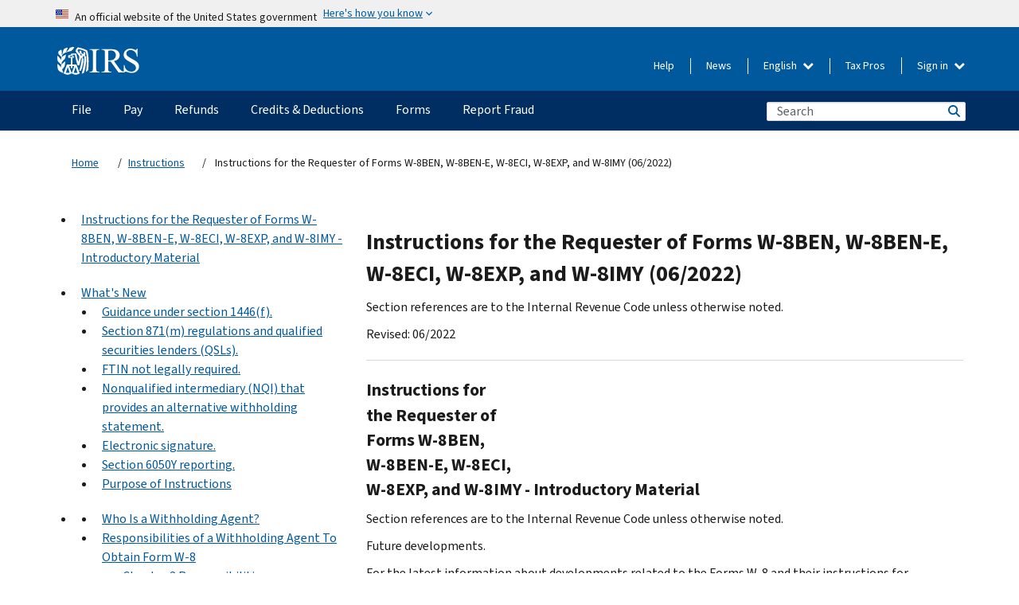

--- FILE ---
content_type: text/html; charset=UTF-8
request_url: https://www.irs.gov/instructions/iw8
body_size: 43770
content:
<!DOCTYPE html>
<html  lang="en" dir="ltr" prefix="content: http://purl.org/rss/1.0/modules/content/  dc: http://purl.org/dc/terms/  foaf: http://xmlns.com/foaf/0.1/  og: http://ogp.me/ns#  rdfs: http://www.w3.org/2000/01/rdf-schema#  schema: http://schema.org/  sioc: http://rdfs.org/sioc/ns#  sioct: http://rdfs.org/sioc/types#  skos: http://www.w3.org/2004/02/skos/core#  xsd: http://www.w3.org/2001/XMLSchema# ">
  <head>
    <meta charset="utf-8" />
<meta name="robots" content="index, follow" />
<link rel="canonical" href="https://www.irs.gov/instructions/iw8" />
<meta name="rights" content="United States Internal Revenue Services" />
<meta property="og:image:url" content="https://www.irs.gov/pub/image/logo_small.jpg" />
<meta property="og:image:type" content="image/jpeg" />
<meta property="og:image:alt" content="IRS logo" />
<meta name="twitter:card" content="summary" />
<meta name="twitter:title" content="Instructions for the Requester of Forms W-8BEN, W-8BEN-E, W-8ECI, W-8EXP, and W-8IMY (06/2022) | Internal Revenue Service" />
<meta name="twitter:description" content="" />
<meta name="twitter:image" content="https://www.irs.gov/pub/image/logo_small.jpg" />
<meta name="twitter:image:alt" content="IRS logo" />
<meta name="Generator" content="Drupal 10 (https://www.drupal.org)" />
<meta name="MobileOptimized" content="width" />
<meta name="HandheldFriendly" content="true" />
<meta name="viewport" content="width=device-width, initial-scale=1.0" />
<meta name="audience" content="NULL" />
<meta name="irsStandard-type" content="NULL" />
<meta name="uniqueID" content="41566" />
<meta name="isHistorical" content="NULL" />
<meta name="historical-date" content="NULL" />
<meta name="changed" content="1656368584" />
<meta name="topic" content="NULL" />
<meta name="guidance" content="NULL" />
<meta name="channel" content="NULL" />
<meta name="organization" content="NULL" />
<meta name="otID" content="NULL" />
<meta name="prod_SEID" content="39NKB" />
<link rel="icon" href="/themes/custom/pup_base/favicon.ico" type="image/vnd.microsoft.icon" />
<link rel="alternate" hreflang="en" href="https://www.irs.gov/instructions/iw8" />
<script>window.a2a_config=window.a2a_config||{};a2a_config.callbacks=[];a2a_config.overlays=[];a2a_config.templates={};</script>

    <title>Instructions for the Requester of Forms W-8BEN, W-8BEN-E, W-8ECI, W-8EXP, and W-8IMY (06/2022) | Internal Revenue Service</title>
    <link rel="stylesheet" media="all" href="/pub/css/css_ERxBIuaaxPNAZHZWVBcppGkOxyCJtK2osQSEcQU8a6s.css?delta=0&amp;language=en&amp;theme=pup_irs&amp;include=[base64]" />
<link rel="stylesheet" media="all" href="/pub/css/css_yZKZQeQr-6FrHttDTNN7zbNgJyap3lvwbJyU-3QfwV8.css?delta=1&amp;language=en&amp;theme=pup_irs&amp;include=[base64]" />
<link rel="stylesheet" media="print" href="/pub/css/css_xEYcgzIIMA7tFIeVzSOrKRPyoYDIuxzHyZ88T5D_SPY.css?delta=2&amp;language=en&amp;theme=pup_irs&amp;include=[base64]" />
<link rel="stylesheet" media="all" href="/pub/css/css_EbWGjClhsStXbsvwOq9iT6yGxHCg86ApUzr4bYwsoHk.css?delta=3&amp;language=en&amp;theme=pup_irs&amp;include=[base64]" />

    <script type="application/json" data-drupal-selector="drupal-settings-json">{"path":{"baseUrl":"\/","pathPrefix":"","currentPath":"node\/41566","currentPathIsAdmin":false,"isFront":false,"currentLanguage":"en"},"pluralDelimiter":"\u0003","suppressDeprecationErrors":true,"gtag":{"tagId":"","consentMode":false,"otherIds":[],"events":[],"additionalConfigInfo":[]},"ajaxPageState":{"libraries":"[base64]","theme":"pup_irs","theme_token":null},"ajaxTrustedUrl":{"\/site-index-search":true},"gtm":{"tagId":null,"settings":{"data_layer":"dataLayer","include_environment":false},"tagIds":["GTM-KV978ZL"]},"dataLayer":{"defaultLang":"en","languages":{"en":{"id":"en","name":"English","direction":"ltr","weight":-10},"es":{"id":"es","name":"Spanish","direction":"ltr","weight":-9},"zh-hans":{"id":"zh-hans","name":"Chinese, Simplified","direction":"ltr","weight":-8},"zh-hant":{"id":"zh-hant","name":"Chinese, Traditional","direction":"ltr","weight":-7},"ko":{"id":"ko","name":"Korean","direction":"ltr","weight":-6},"ru":{"id":"ru","name":"Russian","direction":"ltr","weight":-5},"vi":{"id":"vi","name":"Vietnamese","direction":"ltr","weight":-4},"ht":{"id":"ht","name":"Haitian Creole","direction":"ltr","weight":-3}}},"data":{"extlink":{"extTarget":false,"extTargetAppendNewWindowLabel":"(opens in a new window)","extTargetNoOverride":false,"extNofollow":false,"extTitleNoOverride":false,"extNoreferrer":false,"extFollowNoOverride":false,"extClass":"ext","extLabel":"(link is external)","extImgClass":true,"extSubdomains":true,"extExclude":"","extInclude":"","extCssExclude":".paragraph--type--social-media-footer, .btn-primary, .btn-secondary","extCssInclude":"","extCssExplicit":"","extAlert":false,"extAlertText":"This link will take you to an external web site. We are not responsible for their content.","extHideIcons":false,"mailtoClass":"mailto","telClass":"","mailtoLabel":"(link sends email)","telLabel":"(link is a phone number)","extUseFontAwesome":true,"extIconPlacement":"append","extPreventOrphan":false,"extFaLinkClasses":"fa fa-external-link fa-external-link-alt","extFaMailtoClasses":"fa fa-envelope-o","extAdditionalLinkClasses":"","extAdditionalMailtoClasses":"","extAdditionalTelClasses":"","extFaTelClasses":"fa fa-phone","whitelistedDomains":[],"extExcludeNoreferrer":""}},"bootstrap":{"forms_has_error_value_toggle":1,"modal_animation":1,"modal_backdrop":"true","modal_focus_input":1,"modal_keyboard":1,"modal_select_text":1,"modal_show":1,"modal_size":"","popover_enabled":1,"popover_animation":1,"popover_auto_close":1,"popover_container":"body","popover_content":"","popover_delay":"0","popover_html":0,"popover_placement":"right","popover_selector":"","popover_title":"","popover_trigger":"click","tooltip_enabled":1,"tooltip_animation":1,"tooltip_container":"body","tooltip_delay":"0","tooltip_html":0,"tooltip_placement":"auto left","tooltip_selector":"","tooltip_trigger":"hover"},"accordion_menus":{"accordion_closed":{"main_mobile":"main_mobile"}},"chosen":{"selector":"select:not(:hidden,[id*=\u0027edit-state\u0027],[id^=\u0022views-form-user-admin-people-page\u0022] #edit-action)","minimum_single":25,"minimum_multiple":20,"minimum_width":200,"use_relative_width":false,"options":{"disable_search":false,"disable_search_threshold":0,"allow_single_deselect":false,"add_helper_buttons":false,"search_contains":true,"placeholder_text_multiple":"Choose some option","placeholder_text_single":"Choose an option","no_results_text":"No results match","max_shown_results":null,"inherit_select_classes":true}},"search_api_autocomplete":{"pup_site_index_search":{"delay":600,"auto_submit":true,"min_length":3}},"ajax":[],"user":{"uid":0,"permissionsHash":"a8bc380c6e4e686aded8ae0b2ef5e6ad03a865beea587aa9d6f35a3ea33ac02a"}}</script>
<script src="/pub/js/js_SvGSEFYsOpQP3gNDbKkK7uDwPRO6RaaM0kKXI3eIPv4.js?scope=header&amp;delta=0&amp;language=en&amp;theme=pup_irs&amp;include=[base64]"></script>
<script src="/modules/contrib/google_tag/js/gtag.js?t8wt2x"></script>
<script src="/modules/contrib/google_tag/js/gtm.js?t8wt2x"></script>

  </head>
  <body class="path-node page-node-type-pup-xmlbc has-glyphicons lang-en">
    <a href="#main-content" class="visually-hidden focusable skip-link">
      Skip to main content
    </a>
    <noscript><iframe src="https://www.googletagmanager.com/ns.html?id=GTM-KV978ZL"
                  height="0" width="0" style="display:none;visibility:hidden"></iframe></noscript>

    <div id='mobile-clickable-overlay' class='mobile-menu-overlay'></div>
      <div class="dialog-off-canvas-main-canvas" data-off-canvas-main-canvas>
    


<header id="navbar" role="banner">

  
  
          
    
    
          <div class="pup-header_official">
        <div class="container header-official-message">
          <div class="inline-official">
              <div class="region region-header-official">
    <section class="usa-banner" aria-label="Official website of the United States government">
  <header class="usa-banner__header">
    <div class="us-flag">
      <img class="usa-banner__flag" src="/themes/custom/pup_base/images/us_flag_small.png" alt="" aria-hidden="true">
    </div>
    <div class="official-text" aria-hidden="true">
      <p class="usa-banner__header-text">An official website of the United States government</p>
      <p class="usa-banner__header-action">Here's how you know</p>
    </div>
    <button class="usa-banner__button" aria-expanded="false" aria-controls="gov-info"><span>Here's how you know</span></button>
  </header>
  <div id="gov-info" class="usa-banner__content" hidden>
    <div class="row">
      <div class="usa-banner__guidance col-12 col-sm-6">
        <img class="usa-banner__icon" src="/themes/custom/pup_base/images/icon-dot-gov.svg" alt="" aria-hidden="true">
        <div class="usa-media-block__body">
          <p><strong>
          Official websites use .gov
          </strong></p><p>
          A <strong>.gov</strong> website belongs to an official government organization in the United States.
          </p>
        </div>
      </div>
      <div class="usa-banner__guidance col-12 col-sm-6">
        <img class="usa-banner__icon" src="/themes/custom/pup_base/images/icon-https.svg" alt="" aria-hidden="true">
        <div class="usa-banner__body">
          <p><strong>Secure .gov websites use HTTPS</strong></p>
            <p>
            A <strong>lock</strong>
            (<img class="usa-banner__sm-icon" src="/themes/custom/pup_base/images/lock.svg" title="Lock" alt="Locked padlock icon">)
            or <strong>https://</strong> means you've safely connected to the .gov website. Share sensitive information only on official, secure websites.
            </p>
        </div>
      </div>
    </div>
  </div>
</section>
  </div>

          </div>
        </div>
      </div>
    
    <div class="pup-header-main">
      <div class="container">
        <div class="row pup-header-main__content">
          
                                        
                                        <div class="col-xs-2 col-md-1 no-gutter pup-header-content-lt">
                    <div class="region region-header-left">
                <a class="logo navbar-btn pull-left" href="/" title="Home" rel="home">
            <img src="/themes/custom/pup_base/IRS-Logo.svg" alt="Home" />
            <img class="print-logo" src="/themes/custom/pup_irs/images/logo-print.svg" alt="Home" aria-hidden="true" />
        </a>
            
  </div>

                </div>
              
              
              <div class="col-md-11 hidden-xs hidden-sm pup-header-content-rt">
                  <div class="region region-header-right">
    
<div class="language-switcher-language-url block block-language block-language-blocklanguage-interface clearfix" id="block-languageswitcher" data-block-plugin-id="language_block:language_interface">
  
    
  
        <div class="dropdown pup-switch-hidden">
    <button class="btn btn-default dropdown-toggle languageSwitcher" type="button" id="languageSwitcher" data-toggle="dropdown" aria-expanded="false">
      English
      <i class="fa fa-chevron-down"></i>
    </button>
    <ul class="dropdown-menu" data-block="languageswitcher"><li hreflang="es" data-drupal-link-system-path="node/41566" class="es"><a href="/es/instructions/iw8" class="language-link" lang="es" hreflang="es" data-drupal-link-system-path="node/41566">Español</a></li><li hreflang="zh-hans" data-drupal-link-system-path="node/41566" class="zh-hans"><a href="/zh-hans/instructions/iw8" class="language-link" lang="zh-hans" hreflang="zh-hans" data-drupal-link-system-path="node/41566">中文 (简体)</a></li><li hreflang="zh-hant" data-drupal-link-system-path="node/41566" class="zh-hant"><a href="/zh-hant/instructions/iw8" class="language-link" lang="zh-hant" hreflang="zh-hant" data-drupal-link-system-path="node/41566">中文 (繁體)</a></li><li hreflang="ko" data-drupal-link-system-path="node/41566" class="ko"><a href="/ko/instructions/iw8" class="language-link" lang="ko" hreflang="ko" data-drupal-link-system-path="node/41566">한국어</a></li><li hreflang="ru" data-drupal-link-system-path="node/41566" class="ru"><a href="/ru/instructions/iw8" class="language-link" lang="ru" hreflang="ru" data-drupal-link-system-path="node/41566">Русский</a></li><li hreflang="vi" data-drupal-link-system-path="node/41566" class="vi"><a href="/vi/instructions/iw8" class="language-link" lang="vi" hreflang="vi" data-drupal-link-system-path="node/41566">Tiếng Việt</a></li><li hreflang="ht" data-drupal-link-system-path="node/41566" class="ht"><a href="/ht/instructions/iw8" class="language-link" lang="ht" hreflang="ht" data-drupal-link-system-path="node/41566">Kreyòl ayisyen</a></li></ul>
    </div>

    </div>

<nav role="navigation" aria-labelledby="block-pup-irs-informationmenu-2-menu" id="block-pup-irs-informationmenu-2" data-block-plugin-id="system_menu_block:pup-info-menu" class="pup-nav-en">
            
  <h2 class="visually-hidden" id="block-pup-irs-informationmenu-2-menu">Information Menu</h2>
  

                  <ul data-block="pup_irs_informationmenu_2" class="menu menu--pup-info-menu nav">
                      <li class="first">
                                                          <a href="/help/let-us-help-you" title="Help" data-drupal-link-system-path="node/16916">Help</a>
                        </li>
                      <li>
                                                          <a href="/newsroom" title="News" data-drupal-link-system-path="node/19646">News</a>
                        </li>
                      <li>
                                                          <a href="/tax-professionals" data-drupal-link-system-path="node/11">Tax Pros</a>
                        </li>
                      <li class="expanded dropdown last">
                                                                                            <span class="navbar-text dropdown-toggle" data-toggle="dropdown">Sign in <span class="caret"></span></span>
                                <ul data-block="pup_irs_informationmenu_2" class="dropdown-menu">
                      <li class="first">
                                                          <a href="https://sa.www4.irs.gov/ola/" class="btn btn-primary">Individual</a>
                        </li>
                      <li>
                                                          <a href="https://sa.www4.irs.gov/bola/" class="btn btn-primary">Business</a>
                        </li>
                      <li>
                                                          <a href="https://sa.www4.irs.gov/taxpro/" class="btn btn-primary">Tax Pro</a>
                        </li>
                      <li>
                  
            <div class="field field--name-body field--type-text-with-summary field--label-hidden field--item"><h2>Access your tax information with an IRS account.</h2>

<ul class="signin-content-checkmarks">
	<li>Refunds</li>
	<li>Payments</li>
	<li>Tax records</li>
</ul>
</div>
      
              </li>
                      <li class="last">
                                                          <a href="/your-account" class="btn btn-primary" data-drupal-link-system-path="node/126776">Create account</a>
                        </li>
        </ul>
      
                        </li>
        </ul>
      

  </nav>

  </div>

              </div>
              
                            <div class="col-xs-10 hidden-md hidden-lg no-gutter">
                <ul class="pup-header-mobile-menu pull-right">
                  <li>
                    <button type="button" id="pup-mobile-navbar-searchBtn" class="btn btn-link pup-header-mobile-menu__searchBtn" data-target="#navbar-collapse" aria-expanded="false" aria-controls="navbar-collapse">
                      Search
                    </button>
                  </li>
                                      <li id="pup-mobile-navbar-infoBtn" class="pup-header-mobile-menu__infoBtn" data-close-text="Close">
                        <div class="region region-help-menu-mobile">
                <ul data-block="helpmenumobile" class="menu menu--help-menu-mobile nav">
                      <li class="expanded dropdown first last">
                                                                                            <span class="navbar-text dropdown-toggle" data-toggle="dropdown">Sign in <span class="caret"></span></span>
                                <ul data-block="helpmenumobile" class="dropdown-menu">
                      <li class="first">
                                                          <a href="https://sa.www4.irs.gov/ola/" class="btn btn-primary">Individual</a>
                        </li>
                      <li>
                                                          <a href="https://sa.www4.irs.gov/bola/" class="btn btn-primary">Business</a>
                        </li>
                      <li>
                                                          <a href="https://sa.www4.irs.gov/taxpro/" class="btn btn-primary">Tax Pro</a>
                        </li>
                      <li>
                  
            <div class="field field--name-body field--type-text-with-summary field--label-hidden field--item"><h2>Access your tax information with an IRS account.</h2>

<ul class="signin-content-checkmarks">
	<li>Refunds</li>
	<li>Payments</li>
	<li>Tax records</li>
</ul>
</div>
      
              </li>
                      <li class="last">
                                                          <a href="/your-account" class="btn btn-primary" data-drupal-link-system-path="node/126776">Create account</a>
                        </li>
        </ul>
      
                        </li>
        </ul>
      


  </div>

                    </li>
                                    <li>
                    <button type="button" id="pup-mobile-navbar-menuBtn" class="btn btn-link pup-header-mobile-menu__menuBtn mobile-menu-icon" data-target="#pup-header-nav-collapse">
                      Menu
                    </button>
                  </li>
                </ul>
              </div>
          

        </div>       </div>
              <div id="navbar-collapse" class="collapse hidden-md hidden-lg">
            <div class="region region-search-form-collapsible">
      <div class="pup-site-header-search-block pup-search-box-hidden">
            <div class="pup-site-header-search-block__searchfield">
        
<form data-block="exposedformpup_site_index_searchsite_search_srt_relevance_4" action="/site-index-search" method="get" id="views-exposed-form-pup-site-index-search-site-search-srt-relevance" accept-charset="UTF-8" novalidate>
  <div  class="form--inline form-inline clearfix">
  








<div class="form-item form-group js-form-item form-type-search-api-autocomplete js-form-type-search-api-autocomplete form-item-search js-form-item-search form-autocomplete">


    
    
            <label for="search-main-mobile" class="control-label">Search</label>
    
    <div class="input-group"><input placeholder="Search" aria-label="Search" data-drupal-selector="edit-search" data-search-api-autocomplete-search="pup_site_index_search" class="form-autocomplete form-text form-control" data-autocomplete-path="/search_api_autocomplete/pup_site_index_search?display=site_search_srt_relevance&amp;&amp;filter=search" type="text" id="search-main-mobile" name="search" value="" size="30" maxlength="128"/><span class="input-group-addon"><span class="icon glyphicon glyphicon-refresh ajax-progress ajax-progress-throbber" aria-hidden="true"></span></span></div>

    

</div>









<div class="form-item form-group js-form-item form-type-select js-form-type-select form-item-field-pup-historical-1 js-form-item-field-pup-historical-1">


    
    
            <label for="edit-field-pup-historical-1" class="control-label">Include Historical Content</label>
    
    <div class="select-style select-wrapper">
  <select data-drupal-selector="edit-field-pup-historical-1" class="form-select form-control" id="edit-field-pup-historical-1" name="field_pup_historical_1"><option value="All">- Any -</option><option value="1" selected="selected">No</option></select>
</div>

    

</div>









<div class="form-item form-group js-form-item form-type-select js-form-type-select form-item-field-pup-historical js-form-item-field-pup-historical">


    
    
            <label for="edit-field-pup-historical" class="control-label">Include Historical Content</label>
    
    <div class="select-style select-wrapper">
  <select data-drupal-selector="edit-field-pup-historical" class="form-select form-control" id="edit-field-pup-historical" name="field_pup_historical"><option value="All">- Any -</option><option value="1" selected="selected">No</option></select>
</div>

    

</div>
<div data-drupal-selector="edit-actions" class="form-actions form-group js-form-wrapper form-wrapper" id="edit-actions"><button title="Search" data-drupal-selector="edit-submit-pup-site-index-search" class="button js-form-submit form-submit btn-primary btn icon-before" type="submit" id="edit-submit-pup-site-index-search" value="Search"><span class="icon glyphicon glyphicon-search" aria-hidden="true"></span>
Search</button></div>

</div>

</form>
      </div>
      </div>

  </div>

        </div>
          </div> 
          <div class="header-nav hidden-xs hidden-sm">
          <div class="container-fluid">
              <div class="region region-site-navigation">
    <nav role="navigation" aria-labelledby="block-mainnavigationmobile-2-menu" id="block-mainnavigationmobile-2" data-block-plugin-id="system_menu_block:main_mobile">
            
  <h2 class="visually-hidden" id="block-mainnavigationmobile-2-menu">Main navigation</h2>
  

        


              <a id="stickyNavLogo" class="logo navbar-btn pull-left" href="/" title="Home" rel="home">
        <img src="/themes/custom/pup_base/IRS-Logo.svg" alt="Home">
      </a>
      <ul data-block="mainnavigationmobile_2" class="menu nav" id="accessible-megamenu-navigation">
                                                                      <li class="expanded megamenu-top-nav-item dropdown">	
          <a href="/filing" aria-controls="accessible-megamenu-file-submenu" aria-expanded="false" aria-label="File menu has additional options. Use the spacebar to open the File sub menu or enter to navigate to the File page." role="application" id="accessible-megamenu-nav-item-0">File</a>
                                  <ul data-block="mainnavigationmobile_2" class="menu dropdown-menu" id="accessible-megamenu-file-submenu" aria-expanded="false" aria-hidden="true" aria-labelledby="accessible-megamenu-nav-item-0" role="region">
       <div class="mega-menu-container">
                                                                                            <li><a href="/filing" class="mobile-only-text" id="accessible-megamenu-file-submenu-0" data-drupal-link-system-path="node/19656">Overview</a>
                          </li>
                                                                                      <div class="mega-menu-column">
                                                                  <li><span class="mega-menu-column-header" id="accessible-megamenu-file-submenu-1">INFORMATION FOR…</span>
                          </li>
                                                                                          <li><a href="/individual-tax-filing" id="accessible-megamenu-file-submenu-2" data-drupal-link-system-path="node/142191">Individuals</a>
                          </li>
                                                                                          <li><a href="/businesses" id="accessible-megamenu-file-submenu-3" data-drupal-link-system-path="node/18976">Business and self-employed</a>
                          </li>
                                                                                          <li><a href="/charities-and-nonprofits" id="accessible-megamenu-file-submenu-4" data-drupal-link-system-path="node/58461">Charities and nonprofits</a>
                          </li>
                                                                                          <li><a href="/individuals/international-taxpayers" id="accessible-megamenu-file-submenu-5" data-drupal-link-system-path="node/19696">International filers</a>
                          </li>
                                                                                          <li><a href="/retirement-plans" id="accessible-megamenu-file-submenu-6" data-drupal-link-system-path="node/19741">Retirement</a>
                          </li>
                                                                                          <li><a href="/government-entities" id="accessible-megamenu-file-submenu-7" data-drupal-link-system-path="node/19586">Governments and tax-exempt bonds</a>
                          </li>
                                                                                          <li><a href="/government-entities/indian-tribal-governments" id="accessible-megamenu-file-submenu-8" data-drupal-link-system-path="node/19601">Indian Tribal Governments</a>
                          </li>
                                                                </div>
                                                  <div class="mega-menu-column">
                                                                  <li><span class="mega-menu-column-header" id="accessible-megamenu-file-submenu-9">FILING FOR INDIVIDUALS</span>
                          </li>
                                                                                          <li><a href="/filing/individuals/how-to-file" id="accessible-megamenu-file-submenu-10" data-drupal-link-system-path="node/22856">How to file</a>
                          </li>
                                                                                          <li><a href="/filing/individuals/when-to-file" id="accessible-megamenu-file-submenu-11" data-drupal-link-system-path="node/22726">When to file</a>
                          </li>
                                                                                          <li><a href="/filing/where-to-file-tax-returns-addresses-listed-by-return-type" id="accessible-megamenu-file-submenu-12" data-drupal-link-system-path="node/2442">Where to file</a>
                          </li>
                                                                                          <li><a href="/filing/individuals/update-my-information" id="accessible-megamenu-file-submenu-13" data-drupal-link-system-path="node/22861">Update your information</a>
                          </li>
                                                                </div>
                                                  <div class="mega-menu-column">
                                                                  <li><span class="mega-menu-column-header" id="accessible-megamenu-file-submenu-14">POPULAR</span>
                          </li>
                                                                                          <li><a href="/individuals/get-transcript" id="accessible-megamenu-file-submenu-15" data-drupal-link-system-path="node/136676">Tax record (transcript)</a>
                          </li>
                                                                                          <li><a href="/businesses/small-businesses-self-employed/get-an-employer-identification-number" id="accessible-megamenu-file-submenu-16" data-drupal-link-system-path="node/17153">Apply for an Employer ID Number (EIN)</a>
                          </li>
                                                                                          <li><a href="/filing/file-an-amended-return" id="accessible-megamenu-file-submenu-17" data-drupal-link-system-path="node/128551">Amend return</a>
                          </li>
                                                                                          <li><a href="/identity-theft-fraud-scams/get-an-identity-protection-pin" id="accessible-megamenu-file-submenu-18" data-drupal-link-system-path="node/16696">Identity Protection PIN (IP PIN)</a>
                          </li>
                      </div>
    
                </div>
        </ul>
      
            </li>
                                                                    <li class="expanded megamenu-top-nav-item dropdown">	
          <a href="/payments" aria-controls="accessible-megamenu-pay-submenu" aria-expanded="false" aria-label="Pay menu has additional options. Use the spacebar to open the Pay sub menu or enter to navigate to the Pay page." role="application" id="accessible-megamenu-nav-item-1">Pay</a>
                                  <ul data-block="mainnavigationmobile_2" class="menu dropdown-menu" id="accessible-megamenu-pay-submenu" aria-expanded="false" aria-hidden="true" aria-labelledby="accessible-megamenu-nav-item-1" role="region">
       <div class="mega-menu-container">
                                                                                            <li><a href="/payments" class="mobile-only-text" id="accessible-megamenu-pay-submenu-0" data-drupal-link-system-path="node/19551">Overview</a>
                          </li>
                                                                                      <div class="mega-menu-column">
                                                                  <li><span class="mega-menu-column-header" id="accessible-megamenu-pay-submenu-1">PAY BY</span>
                          </li>
                                                                                          <li><a href="/payments/direct-pay-with-bank-account" id="accessible-megamenu-pay-submenu-2" data-drupal-link-system-path="node/10224">Bank Account (Direct Pay)</a>
                          </li>
                                                                                          <li><a href="/payments/online-payment-agreement-application" id="accessible-megamenu-pay-submenu-3" data-drupal-link-system-path="node/16716">Payment Plan (Installment Agreement)</a>
                          </li>
                                                                                          <li><a href="/payments/eftps-the-electronic-federal-tax-payment-system" id="accessible-megamenu-pay-submenu-4" data-drupal-link-system-path="node/15488">Electronic Federal Tax Payment System (EFTPS)</a>
                          </li>
                                                                </div>
                                                  <div class="mega-menu-column">
                                                                  <li><span class="mega-menu-column-header" id="accessible-megamenu-pay-submenu-5">POPULAR</span>
                          </li>
                                                                                          <li><a href="/your-account" id="accessible-megamenu-pay-submenu-6" data-drupal-link-system-path="node/126776">Your Online Account</a>
                          </li>
                                                                                          <li><a href="/individuals/tax-withholding-estimator" id="accessible-megamenu-pay-submenu-7" data-drupal-link-system-path="node/107181">Tax Withholding Estimator</a>
                          </li>
                                                                                          <li><a href="/businesses/small-businesses-self-employed/estimated-taxes" id="accessible-megamenu-pay-submenu-8" data-drupal-link-system-path="node/17135">Estimated Taxes</a>
                          </li>
                                                                                          <li><a href="/payments/penalties" id="accessible-megamenu-pay-submenu-9" data-drupal-link-system-path="node/91826">Penalties</a>
                          </li>
                      </div>
    
                </div>
        </ul>
      
            </li>
                                                                    <li class="expanded megamenu-top-nav-item dropdown">	
          <a href="/refunds" aria-controls="accessible-megamenu-refunds-submenu" aria-expanded="false" aria-label="Refunds menu has additional options. Use the spacebar to open the Refunds sub menu or enter to navigate to the Refunds page." role="application" id="accessible-megamenu-nav-item-2">Refunds</a>
                                  <ul data-block="mainnavigationmobile_2" class="menu dropdown-menu" id="accessible-megamenu-refunds-submenu" aria-expanded="false" aria-hidden="true" aria-labelledby="accessible-megamenu-nav-item-2" role="region">
       <div class="mega-menu-container">
                                                                                            <li><a href="/refunds" class="mobile-only-text" id="accessible-megamenu-refunds-submenu-0" data-drupal-link-system-path="node/130131">Overview</a>
                          </li>
                                                                          <div class="mega-menu-column no-header-extra-padding">
                                                                  <li><a href="/wheres-my-refund" class="mega-menu-column-header" id="accessible-megamenu-refunds-submenu-1" data-drupal-link-system-path="node/19556">Where’s My Refund?</a>
                          </li>
                                                                                          <li><a href="/refunds/get-your-refund-faster-tell-irs-to-direct-deposit-your-refund-to-one-two-or-three-accounts" id="accessible-megamenu-refunds-submenu-2" data-drupal-link-system-path="node/10971">Direct deposit</a>
                          </li>
                                                                                          <li><a href="/filing/wheres-my-amended-return" id="accessible-megamenu-refunds-submenu-3" data-drupal-link-system-path="node/17175">Where’s My Amended Return?</a>
                          </li>
                      </div>
    
                </div>
        </ul>
      
            </li>
                                                                    <li class="expanded megamenu-top-nav-item dropdown">	
          <a href="/credits-and-deductions" aria-controls="accessible-megamenu-credits-deductions-submenu" aria-expanded="false" aria-label="Credits &amp; Deductions menu has additional options. Use the spacebar to open the Credits &amp; Deductions sub menu or enter to navigate to the Credits &amp; Deductions page." role="application" id="accessible-megamenu-nav-item-3">Credits & Deductions</a>
                                  <ul data-block="mainnavigationmobile_2" class="menu dropdown-menu" id="accessible-megamenu-credits-deductions-submenu" aria-expanded="false" aria-hidden="true" aria-labelledby="accessible-megamenu-nav-item-3" role="region">
       <div class="mega-menu-container">
                                                                                            <li><a href="/credits-and-deductions" class="mobile-only-text" id="accessible-megamenu-credits-deductions-submenu-0" data-drupal-link-system-path="node/80206">Overview</a>
                          </li>
                                                                                      <div class="mega-menu-column">
                                                                  <li><span class="mega-menu-column-header" id="accessible-megamenu-credits-deductions-submenu-1">INFORMATION FOR...</span>
                          </li>
                                                                                          <li><a href="/credits-and-deductions-for-individuals" title="For you and your family" id="accessible-megamenu-credits-deductions-submenu-2" data-drupal-link-system-path="node/5">Individuals</a>
                          </li>
              <li class="mega-menu-helper-text">
          <span class="desktop-only-text">
            For you and your family
          </span>
        </li>
                                                                                          <li><a href="/credits-deductions/businesses" title="Standard mileage and other information" id="accessible-megamenu-credits-deductions-submenu-3" data-drupal-link-system-path="node/19941">Businesses & Self-Employed</a>
                          </li>
              <li class="mega-menu-helper-text">
          <span class="desktop-only-text">
            Standard mileage and other information
          </span>
        </li>
                                                                </div>
                                                  <div class="mega-menu-column">
                                                                  <li><span class="mega-menu-column-header" id="accessible-megamenu-credits-deductions-submenu-4">POPULAR</span>
                          </li>
                                                                                          <li><a href="/credits-deductions/individuals/earned-income-tax-credit-eitc" id="accessible-megamenu-credits-deductions-submenu-5" data-drupal-link-system-path="node/18966">Earned Income Credit (EITC)</a>
                          </li>
                                                                                          <li><a href="/credits-deductions/individuals/child-tax-credit" id="accessible-megamenu-credits-deductions-submenu-6" data-drupal-link-system-path="node/771">Child Tax Credit</a>
                          </li>
                                                                                          <li><a href="/credits-deductions/clean-vehicle-and-energy-credits" id="accessible-megamenu-credits-deductions-submenu-7" data-drupal-link-system-path="node/126641">Clean Energy and Vehicle Credits</a>
                          </li>
                                                                                          <li><a href="/help/ita/how-much-is-my-standard-deduction" id="accessible-megamenu-credits-deductions-submenu-8" data-drupal-link-system-path="node/5229">Standard Deduction</a>
                          </li>
                                                                                          <li><a href="/retirement-plans" id="accessible-megamenu-credits-deductions-submenu-9" data-drupal-link-system-path="node/19741">Retirement Plans</a>
                          </li>
                      </div>
    
                </div>
        </ul>
      
            </li>
                                                                    <li class="expanded megamenu-top-nav-item dropdown">	
          <a href="/forms-instructions" aria-controls="accessible-megamenu-forms-submenu" aria-expanded="false" aria-label="Forms menu has additional options. Use the spacebar to open the Forms sub menu or enter to navigate to the Forms page." role="application" id="accessible-megamenu-nav-item-4">Forms</a>
                                  <ul data-block="mainnavigationmobile_2" class="menu dropdown-menu" id="accessible-megamenu-forms-submenu" aria-expanded="false" aria-hidden="true" aria-labelledby="accessible-megamenu-nav-item-4" role="region">
       <div class="mega-menu-container">
                                                                                            <li><a href="/forms-instructions" class="mobile-only-text" id="accessible-megamenu-forms-submenu-0" data-drupal-link-system-path="node/6">Overview</a>
                          </li>
                                                                                      <div class="mega-menu-column">
                                                                  <li><span class="mega-menu-column-header" id="accessible-megamenu-forms-submenu-1">POPULAR FORMS & INSTRUCTIONS</span>
                          </li>
                                                                                          <li><a href="/forms-pubs/about-form-1040" title="Individual Income Tax Return" id="accessible-megamenu-forms-submenu-2" data-drupal-link-system-path="node/16022">Form 1040</a>
                          </li>
              <li class="mega-menu-helper-text">
          <span class="desktop-only-text">
            Individual Income Tax Return
          </span>
        </li>
                                                                                          <li><a href="/instructions/i1040gi" title="Instructions for Form 1040 " id="accessible-megamenu-forms-submenu-3" data-drupal-link-system-path="node/100166">Form 1040 Instructions</a>
                          </li>
              <li class="mega-menu-helper-text">
          <span class="desktop-only-text">
            Instructions for Form 1040 
          </span>
        </li>
                                                                                          <li><a href="/forms-pubs/about-form-w-9" title="Request for Taxpayer Identification Number (TIN) and Certification" id="accessible-megamenu-forms-submenu-4" data-drupal-link-system-path="node/15825">Form W-9</a>
                          </li>
              <li class="mega-menu-helper-text">
          <span class="desktop-only-text">
            Request for Taxpayer Identification Number (TIN) and Certification
          </span>
        </li>
                                                                                          <li><a href="/forms-pubs/about-form-4506-t" title="Request for Transcript of Tax Return" id="accessible-megamenu-forms-submenu-5" data-drupal-link-system-path="node/10554">Form 4506-T</a>
                          </li>
              <li class="mega-menu-helper-text">
          <span class="desktop-only-text">
            Request for Transcript of Tax Return
          </span>
        </li>
                                                                </div>
                                      <div class="mega-menu-column extra-padding">
                                                                  <li><a href="/forms-pubs/about-form-w-4" class="mega-menu-column-header" title="Employee&#039;s Withholding Certificate" id="accessible-megamenu-forms-submenu-6" data-drupal-link-system-path="node/15498">Form W-4</a>
                          </li>
              <li class="mega-menu-helper-text">
          <span class="desktop-only-text">
            Employee&#039;s Withholding Certificate
          </span>
        </li>
                                                                                          <li><a href="/forms-pubs/about-form-941" title="Employer&#039;s Quarterly Federal Tax Return" id="accessible-megamenu-forms-submenu-7" data-drupal-link-system-path="node/53446">Form 941</a>
                          </li>
              <li class="mega-menu-helper-text">
          <span class="desktop-only-text">
            Employer&#039;s Quarterly Federal Tax Return
          </span>
        </li>
                                                                                          <li><a href="/forms-pubs/about-form-w-2" title="Wage and Tax Statement" id="accessible-megamenu-forms-submenu-8" data-drupal-link-system-path="node/5737">Form W-2</a>
                          </li>
              <li class="mega-menu-helper-text">
          <span class="desktop-only-text">
            Wage and Tax Statement
          </span>
        </li>
                                                                                          <li><a href="/forms-pubs/about-form-9465" title="Installment Agreement Request" id="accessible-megamenu-forms-submenu-9" data-drupal-link-system-path="node/15532">Form 9465</a>
                          </li>
              <li class="mega-menu-helper-text">
          <span class="desktop-only-text">
            Installment Agreement Request
          </span>
        </li>
                                                                </div>
                                                  <div class="mega-menu-column">
                                                                  <li><span class="mega-menu-column-header" id="accessible-megamenu-forms-submenu-10">POPULAR FOR TAX PROS</span>
                          </li>
                                                                                          <li><a href="/forms-pubs/about-form-1040x" title="Amended Individual Income Tax Return" id="accessible-megamenu-forms-submenu-11" data-drupal-link-system-path="node/19996">Form 1040-X</a>
                          </li>
              <li class="mega-menu-helper-text">
          <span class="desktop-only-text">
            Amended Individual Income Tax Return
          </span>
        </li>
                                                                                          <li><a href="/forms-pubs/about-form-2848" title="Power of Attorney" id="accessible-megamenu-forms-submenu-12" data-drupal-link-system-path="node/15839">Form 2848</a>
                          </li>
              <li class="mega-menu-helper-text">
          <span class="desktop-only-text">
            Power of Attorney
          </span>
        </li>
                                                                                          <li><a href="/forms-pubs/about-form-w-7" title="Apply for an ITIN" id="accessible-megamenu-forms-submenu-13" data-drupal-link-system-path="node/15536">Form W-7</a>
                          </li>
              <li class="mega-menu-helper-text">
          <span class="desktop-only-text">
            Apply for an ITIN
          </span>
        </li>
                                                                                          <li><a href="/tax-professionals/office-of-professional-responsibility-and-circular-230" title="Regulations Governing Practice before the IRS" id="accessible-megamenu-forms-submenu-14" data-drupal-link-system-path="node/125016">Circular 230</a>
                          </li>
              <li class="mega-menu-helper-text">
          <span class="desktop-only-text">
            Regulations Governing Practice before the IRS
          </span>
        </li>
                      </div>
    
                </div>
        </ul>
      
            </li>
                                                                    <li class="expanded megamenu-top-nav-item dropdown">	
          <a href="/help/report-fraud" aria-controls="accessible-megamenu-report-fraud-submenu" aria-expanded="false" aria-label="Report Fraud menu has additional options. Use the spacebar to open the Report Fraud sub menu or enter to navigate to the Report Fraud page." role="application" id="accessible-megamenu-nav-item-5">Report Fraud</a>
                                  <ul data-block="mainnavigationmobile_2" class="menu dropdown-menu" id="accessible-megamenu-report-fraud-submenu" aria-expanded="false" aria-hidden="true" aria-labelledby="accessible-megamenu-nav-item-5" role="region">
       <div class="mega-menu-container">
                                                                                            <li><a href="/help/report-fraud" class="mobile-only-text" id="accessible-megamenu-report-fraud-submenu-0" data-drupal-link-system-path="node/151251">Overview</a>
                          </li>
                                                                          <div class="mega-menu-column no-header-extra-padding">
                                                                  <li><a href="/help/report-fraud/report-tax-fraud-a-scam-or-law-violation" class="mega-menu-column-header" id="accessible-megamenu-report-fraud-submenu-1" data-drupal-link-system-path="node/1273">Tax fraud and scams</a>
                          </li>
                                                                                          <li><a href="/identity-theft-central" id="accessible-megamenu-report-fraud-submenu-2" data-drupal-link-system-path="node/19616">Identity theft</a>
                          </li>
                                                                                          <li><a href="/help/report-fraud/report-fake-irs-treasury-or-tax-related-emails-and-messages" id="accessible-megamenu-report-fraud-submenu-3" data-drupal-link-system-path="node/15745">Fake IRS email or message</a>
                          </li>
                                                                                          <li><a href="/help/report-fraud/make-a-complaint-about-a-tax-return-preparer" id="accessible-megamenu-report-fraud-submenu-4" data-drupal-link-system-path="node/3141">Tax return preparer</a>
                          </li>
                      </div>
    
                </div>
        </ul>
      
            </li>
              
            </ul>
      

  </nav>
  <div class="pup-site-header-search-block pup-search-box-hidden">
            <div class="pup-site-header-search-block__searchfield">
        
<form data-block="pup_irs_exposedformpup_site_index_searchsite_search_srt_relevance_2" action="/site-index-search" method="get" id="views-exposed-form-pup-site-index-search-site-search-srt-relevance--2" accept-charset="UTF-8" novalidate>
  <div  class="form--inline form-inline clearfix">
  








<div class="form-item form-group js-form-item form-type-search-api-autocomplete js-form-type-search-api-autocomplete form-item-search js-form-item-search form-autocomplete">


    
    
            <label for="search-main" class="control-label">Search</label>
    
    <div class="input-group"><input placeholder="Search" aria-label="Search" data-drupal-selector="edit-search" data-search-api-autocomplete-search="pup_site_index_search" class="form-autocomplete form-text form-control" data-autocomplete-path="/search_api_autocomplete/pup_site_index_search?display=site_search_srt_relevance&amp;&amp;filter=search" type="text" id="search-main" name="search" value="" size="30" maxlength="128"/><span class="input-group-addon"><span class="icon glyphicon glyphicon-refresh ajax-progress ajax-progress-throbber" aria-hidden="true"></span></span></div>

    

</div>









<div class="form-item form-group js-form-item form-type-select js-form-type-select form-item-field-pup-historical-1 js-form-item-field-pup-historical-1">


    
    
            <label for="edit-field-pup-historical-1--2" class="control-label">Include Historical Content</label>
    
    <div class="select-style select-wrapper">
  <select data-drupal-selector="edit-field-pup-historical-1" class="form-select form-control" id="edit-field-pup-historical-1--2" name="field_pup_historical_1"><option value="All">- Any -</option><option value="1" selected="selected">No</option></select>
</div>

    

</div>









<div class="form-item form-group js-form-item form-type-select js-form-type-select form-item-field-pup-historical js-form-item-field-pup-historical">


    
    
            <label for="edit-field-pup-historical--2" class="control-label">Include Historical Content</label>
    
    <div class="select-style select-wrapper">
  <select data-drupal-selector="edit-field-pup-historical" class="form-select form-control" id="edit-field-pup-historical--2" name="field_pup_historical"><option value="All">- Any -</option><option value="1" selected="selected">No</option></select>
</div>

    

</div>
<div data-drupal-selector="edit-actions" class="form-actions form-group js-form-wrapper form-wrapper" id="edit-actions--2"><button title="Search" data-drupal-selector="edit-submit-pup-site-index-search-2" class="button js-form-submit form-submit btn-primary btn icon-before" type="submit" id="edit-submit-pup-site-index-search--2" value="Search"><span class="icon glyphicon glyphicon-search" aria-hidden="true"></span>
Search</button></div>

</div>

</form>
      </div>
      </div>

  </div>

          </div>
      </div>
    
          <div id="pup-info-menu-collapse"  class="pup-header-content-rt col-xs-12 hidden-md hidden-lg collapse">
          <div class="region region-info-menu-collapsible">
    <nav role="navigation" aria-labelledby="block-pup-irs-informationmenu-menu" id="block-pup-irs-informationmenu" data-block-plugin-id="system_menu_block:pup-info-menu" class="pup-nav-en">
            
  <h2 class="visually-hidden" id="block-pup-irs-informationmenu-menu">Information Menu</h2>
  

                  <ul data-block="pup_irs_informationmenu" class="menu menu--pup-info-menu nav">
                      <li class="first">
                                                          <a href="/help/let-us-help-you" title="Help" data-drupal-link-system-path="node/16916">Help</a>
                        </li>
                      <li>
                                                          <a href="/newsroom" title="News" data-drupal-link-system-path="node/19646">News</a>
                        </li>
                      <li>
                                                          <a href="/tax-professionals" data-drupal-link-system-path="node/11">Tax Pros</a>
                        </li>
                      <li class="expanded dropdown last">
                                                                                            <span class="navbar-text dropdown-toggle" data-toggle="dropdown">Sign in <span class="caret"></span></span>
                                <ul data-block="pup_irs_informationmenu" class="dropdown-menu">
                      <li class="first">
                                                          <a href="https://sa.www4.irs.gov/ola/" class="btn btn-primary">Individual</a>
                        </li>
                      <li>
                                                          <a href="https://sa.www4.irs.gov/bola/" class="btn btn-primary">Business</a>
                        </li>
                      <li>
                                                          <a href="https://sa.www4.irs.gov/taxpro/" class="btn btn-primary">Tax Pro</a>
                        </li>
                      <li>
                  
            <div class="field field--name-body field--type-text-with-summary field--label-hidden field--item"><h2>Access your tax information with an IRS account.</h2>

<ul class="signin-content-checkmarks">
	<li>Refunds</li>
	<li>Payments</li>
	<li>Tax records</li>
</ul>
</div>
      
              </li>
                      <li class="last">
                                                          <a href="/your-account" class="btn btn-primary" data-drupal-link-system-path="node/126776">Create account</a>
                        </li>
        </ul>
      
                        </li>
        </ul>
      

  </nav>

  </div>

      </div>
    
          <div id="pup-header-nav-collapse"  class="pup-header-content-rt col-xs-12 hidden-md hidden-lg collapse">
          <div class="region region-header-nav-collapsible">
    <section id="block-accordionmainnavigationmobile" data-block-plugin-id="accordion_menus_block:main_mobile" class="block block-accordion-menus block-accordion-menus-blockmain-mobile clearfix">
  
    

      <div class="accordion_menus_block_container main_mobile">
  <h2 class="accordion-title">
    <a href="#">File</a>
  </h2>
  <div class="accordion_menus-block-content">
    <ul><li><a href="/filing" class="mobile-only-text">Overview</a></li><li><span class="mega-menu-column-header">INFORMATION FOR…</span></li><li><a href="/individual-tax-filing">Individuals</a></li><li><a href="/businesses">Business and self-employed</a></li><li><a href="/charities-and-nonprofits">Charities and nonprofits</a></li><li><a href="/individuals/international-taxpayers">International filers</a></li><li><a href="/retirement-plans">Retirement</a></li><li><a href="/government-entities">Governments and tax-exempt bonds</a></li><li><a href="/government-entities/indian-tribal-governments">Indian Tribal Governments</a></li><li><span class="mega-menu-column-header">FILING FOR INDIVIDUALS</span></li><li><a href="/filing/individuals/how-to-file">How to file</a></li><li><a href="/filing/individuals/when-to-file">When to file</a></li><li><a href="/filing/where-to-file-tax-returns-addresses-listed-by-return-type">Where to file</a></li><li><a href="/filing/individuals/update-my-information">Update your information</a></li><li><span class="mega-menu-column-header">POPULAR</span></li><li><a href="/individuals/get-transcript">Tax record (transcript)</a></li><li><a href="/businesses/small-businesses-self-employed/get-an-employer-identification-number">Apply for an Employer ID Number (EIN)</a></li><li><a href="/filing/file-an-amended-return">Amend return</a></li><li><a href="/identity-theft-fraud-scams/get-an-identity-protection-pin">Identity Protection PIN (IP PIN)</a></li></ul>
  </div>
  <h2 class="accordion-title">
    <a href="#">Pay</a>
  </h2>
  <div class="accordion_menus-block-content">
    <ul><li><a href="/payments" class="mobile-only-text">Overview</a></li><li><span class="mega-menu-column-header">PAY BY</span></li><li><a href="/payments/direct-pay-with-bank-account">Bank Account (Direct Pay)</a></li><li><a href="/payments/online-payment-agreement-application">Payment Plan (Installment Agreement)</a></li><li><a href="/payments/eftps-the-electronic-federal-tax-payment-system">Electronic Federal Tax Payment System (EFTPS)</a></li><li><span class="mega-menu-column-header">POPULAR</span></li><li><a href="/your-account">Your Online Account</a></li><li><a href="/individuals/tax-withholding-estimator">Tax Withholding Estimator</a></li><li><a href="/businesses/small-businesses-self-employed/estimated-taxes">Estimated Taxes</a></li><li><a href="/payments/penalties">Penalties</a></li></ul>
  </div>
  <h2 class="accordion-title">
    <a href="#">Refunds</a>
  </h2>
  <div class="accordion_menus-block-content">
    <ul><li><a href="/refunds" class="mobile-only-text">Overview</a></li><li><a href="/wheres-my-refund" class="mega-menu-column-header">Where’s My Refund?</a></li><li><a href="/refunds/get-your-refund-faster-tell-irs-to-direct-deposit-your-refund-to-one-two-or-three-accounts">Direct deposit</a></li><li><a href="/filing/wheres-my-amended-return">Where’s My Amended Return?</a></li></ul>
  </div>
  <h2 class="accordion-title">
    <a href="#">Credits &amp; Deductions</a>
  </h2>
  <div class="accordion_menus-block-content">
    <ul><li><a href="/credits-and-deductions" class="mobile-only-text">Overview</a></li><li><span class="mega-menu-column-header">INFORMATION FOR...</span></li><li><a href="/credits-and-deductions-for-individuals" title="For you and your family">Individuals</a></li><li><a href="/credits-deductions/businesses" title="Standard mileage and other information">Businesses &amp; Self-Employed</a></li><li><span class="mega-menu-column-header">POPULAR</span></li><li><a href="/credits-deductions/individuals/earned-income-tax-credit-eitc">Earned Income Credit (EITC)</a></li><li><a href="/credits-deductions/individuals/child-tax-credit">Child Tax Credit</a></li><li><a href="/credits-deductions/clean-vehicle-and-energy-credits">Clean Energy and Vehicle Credits</a></li><li><a href="/help/ita/how-much-is-my-standard-deduction">Standard Deduction</a></li><li><a href="/retirement-plans">Retirement Plans</a></li></ul>
  </div>
  <h2 class="accordion-title">
    <a href="#">Forms</a>
  </h2>
  <div class="accordion_menus-block-content">
    <ul><li><a href="/forms-instructions" class="mobile-only-text">Overview</a></li><li><span class="mega-menu-column-header">POPULAR FORMS &amp; INSTRUCTIONS</span></li><li><a href="/forms-pubs/about-form-1040" title="Individual Income Tax Return">Form 1040</a></li><li><a href="/instructions/i1040gi" title="Instructions for Form 1040 ">Form 1040 Instructions</a></li><li><a href="/forms-pubs/about-form-w-9" title="Request for Taxpayer Identification Number (TIN) and Certification">Form W-9</a></li><li><a href="/forms-pubs/about-form-4506-t" title="Request for Transcript of Tax Return">Form 4506-T</a></li><li><a href="/forms-pubs/about-form-w-4" class="mega-menu-column-header" title="Employee&#039;s Withholding Certificate">Form W-4</a></li><li><a href="/forms-pubs/about-form-941" title="Employer&#039;s Quarterly Federal Tax Return">Form 941</a></li><li><a href="/forms-pubs/about-form-w-2" title="Wage and Tax Statement">Form W-2</a></li><li><a href="/forms-pubs/about-form-9465" title="Installment Agreement Request">Form 9465</a></li><li><span class="mega-menu-column-header">POPULAR FOR TAX PROS</span></li><li><a href="/forms-pubs/about-form-1040x" title="Amended Individual Income Tax Return">Form 1040-X</a></li><li><a href="/forms-pubs/about-form-2848" title="Power of Attorney">Form 2848</a></li><li><a href="/forms-pubs/about-form-w-7" title="Apply for an ITIN">Form W-7</a></li><li><a href="/tax-professionals/office-of-professional-responsibility-and-circular-230" title="Regulations Governing Practice before the IRS">Circular 230</a></li></ul>
  </div>
  <h2 class="accordion-title">
    <a href="#">Report Fraud</a>
  </h2>
  <div class="accordion_menus-block-content">
    <ul><li><a href="/help/report-fraud" class="mobile-only-text">Overview</a></li><li><a href="/help/report-fraud/report-tax-fraud-a-scam-or-law-violation" class="mega-menu-column-header">Tax fraud and scams</a></li><li><a href="/identity-theft-central">Identity theft</a></li><li><a href="/help/report-fraud/report-fake-irs-treasury-or-tax-related-emails-and-messages">Fake IRS email or message</a></li><li><a href="/help/report-fraud/make-a-complaint-about-a-tax-return-preparer">Tax return preparer</a></li></ul>
  </div>
</div>

  </section>

<nav role="navigation" aria-labelledby="block-pup-irs-mainnavigation-menu" id="block-pup-irs-mainnavigation" data-block-plugin-id="system_menu_block:main">
            
  <h2 class="visually-hidden" id="block-pup-irs-mainnavigation-menu">Main navigation</h2>
  

        
        <ul data-block="pup_irs_mainnavigation" class="menu nav navbar-nav">
                                          <li>
            <a href="/filing" class="top-level-nav-item">File</a>
                            </li>
                                      <li>
            <a href="/payments" class="top-level-nav-item">Pay</a>
                            </li>
                                      <li>
            <a href="/refunds" class="top-level-nav-item">Refunds</a>
                            </li>
                                      <li>
            <a href="/credits-and-deductions" class="top-level-nav-item">Credits &amp; Deductions</a>
                            </li>
                                      <li>
            <a href="/forms-instructions" class="top-level-nav-item">Forms &amp; Instructions</a>
                            </li>
        </ul>
        



  </nav>
<nav role="navigation" aria-labelledby="block-pup-irs-infomenumobile-menu" id="block-pup-irs-infomenumobile" data-block-plugin-id="system_menu_block:info-menu-mobile">
            
  <h2 class="visually-hidden" id="block-pup-irs-infomenumobile-menu">Info Menu Mobile</h2>
  

                  <ul data-block="pup_irs_infomenumobile" class="menu menu--info-menu-mobile nav">
                      <li class="first">
                                                          <a href="/charities-and-nonprofits" data-drupal-link-system-path="node/58461">Charities &amp; Nonprofits</a>
                        </li>
                      <li>
                                                          <a href="/help/let-us-help-you" title="Help" data-drupal-link-system-path="node/16916">Help</a>
                        </li>
                      <li>
                                                          <a href="/newsroom" title="News" data-drupal-link-system-path="node/19646">News</a>
                        </li>
                      <li class="last">
                                                          <a href="/tax-professionals" title="Tax Pros" data-drupal-link-system-path="node/11">Tax Pros</a>
                        </li>
        </ul>
      

  </nav>

  </div>

      </div>
    
   </header>

  <div role="main" id="main-content" class="pup-main-container container js-quickedit-main-content">
    <div class="row">

        
                              <section class="col-sm-12">

                
                            <div class="region region-breadcrumbs">
        <nav aria-label="Breadcrumbs">
    <ol class="breadcrumb">
      <li ><a href="/" >Home</a></li><li ><a href="/instructions" >Instructions</a></li><li  class="active">            Instructions for the Requester of Forms W-8BEN, W-8BEN-E, W-8ECI, W-8EXP, and W-8IMY (06/2022) 
            </li>
    </ol>
  </nav>


  </div>

        
                            <div class="region region-language-switcher">
    <section id="block-pup-irs-languageswitchercontent" data-block-plugin-id="pup_language_switcher:language_interface" class="block block-pup-language-switcher block-pup-language-switcherlanguage-interface clearfix">
  
    

      &nbsp;
  </section>


  </div>

        
                
                                      
                  
                            <div class="region region-content">
    <div data-drupal-messages-fallback class="hidden"></div>  <article about="/instructions/iw8" class="pup-xmlbc full clearfix">
  <a id="main-content"></a>
  
  
    

  
  <div class="content">
    
            <div class="field field--name-body field--type-text-with-summary field--label-hidden field--item"><div class="row">
<div class="col-md-4">
<ul>
	<li><a class="text-overflow xmlbc-link" href="#idm140668507395664">Instructions for&nbsp;the Requester of&nbsp;Forms W-8BEN,&nbsp;W-8BEN-E, W-8ECI,&nbsp;W-8EXP, and W-8IMY - Introductory Material</a></li>
	<li><a aria-controls="idm140668507391152" aria-expanded="false" class="text-overflow xmlbc-link" data-toggle="collapse" href="#idm140668507391152" role="button">What's New</a>
	<ul class="collapse in" id="idm140668507391152">
		<li><a class="text-overflow xmlbc-link" href="#en_US_2022_publink100098161">Guidance under section 1446(f).</a></li>
		<li><a class="text-overflow xmlbc-link" href="#en_US_2022_publink100096695">Section 871(m) regulations and qualified securities lenders (QSLs).</a></li>
		<li><a class="text-overflow xmlbc-link" href="#en_US_2022_publink100096696">FTIN not legally required.</a></li>
		<li><a class="text-overflow xmlbc-link" href="#en_US_2022_publink100096697">Nonqualified intermediary (NQI) that provides an alternative withholding statement.</a></li>
		<li><a class="text-overflow xmlbc-link" href="#en_US_2022_publink100096698">Electronic signature.</a></li>
		<li><a class="text-overflow xmlbc-link" href="#en_US_2022_publink100096699">Section 6050Y reporting.</a></li>
		<li><a class="text-overflow xmlbc-link" href="#en_US_202204_publink10007807">Purpose of Instructions</a></li>
	</ul>
	</li>
	<li>
	<ul class="collapse in" id="idm140668506772912">
		<li><a class="text-overflow xmlbc-link" href="#en_US_202204_publink100010737">Who Is a Withholding Agent?</a></li>
		<li><a aria-controls="idm140668506765504" aria-expanded="false" class="text-overflow xmlbc-link" data-toggle="collapse" href="#idm140668506765504" role="button">Responsibilities of a Withholding Agent To Obtain Form W-8</a>
		<ul class="collapse in" id="idm140668506765504">
			<li><a class="text-overflow xmlbc-link" href="#en_US_202204_publink10007810">Chapter 3 Responsibilities</a></li>
			<li><a class="text-overflow xmlbc-link" href="#en_US_202204_publink100010993">Chapter 4 Responsibilities</a></li>
			<li><a aria-controls="idm140668506751264" aria-expanded="false" class="text-overflow xmlbc-link" data-toggle="collapse" href="#idm140668506751264" role="button">Section 1446(a) and (f) Responsibilities</a>
			<ul class="collapse in" id="idm140668506751264">
				<li><a class="text-overflow xmlbc-link" href="#en_US_2022_publink1000101160">Other Uses of Form W-8</a>
				<ul class="collapse in" id="idm140668506743248">
					<li><a class="text-overflow xmlbc-link" href="#en_US_202204_publink100075058">Chapter 61 and section 3406.</a></li>
					<li><a class="text-overflow xmlbc-link" href="#en_US_2022_publink1000100742">FFI documenting account holders.</a></li>
				</ul>
				</li>
			</ul>
			</li>
			<li><a class="text-overflow xmlbc-link" href="#en_US_202204_publink100075222">Requesting Form W-8</a>
			<ul class="collapse in" id="idm140668506735120">
				<li><a class="text-overflow xmlbc-link" href="#en_US_202204_publink100075214">Form W-8 provided or signed electronically.</a></li>
				<li><a class="text-overflow xmlbc-link" href="#en_US_202204_publink100075312">Requesting Prior Versions of Form W-8</a></li>
			</ul>
			</li>
		</ul>
		</li>
		<li><a aria-controls="idm140668506716960" aria-expanded="false" class="text-overflow xmlbc-link" data-toggle="collapse" href="#idm140668506716960" role="button">Due Diligence Requirements for Reliance on Forms W-8</a>
		<ul class="collapse in" id="idm140668506716960">
			<li><a class="text-overflow xmlbc-link" href="#en_US_202204_publink100075062">Reason to know.</a>
			<ul class="collapse in" id="idm140668506714608">
				<li><a class="text-overflow xmlbc-link" href="#en_US_2022_publink1000100016">Limitations on reason to know for certain entities.</a></li>
			</ul>
			</li>
			<li><a class="text-overflow xmlbc-link" href="#en_US_202204_publink100075063">Hold mail instruction.</a></li>
			<li><a class="text-overflow xmlbc-link" href="#en_US_202204_publink100075064">Dual claims under a tax treaty.</a></li>
			<li><a class="text-overflow xmlbc-link" href="#en_US_202204_publink100075315">Requirements for Obtaining and Verifying a Global Intermediary Identification Number (GIIN)</a></li>
			<li><a class="text-overflow xmlbc-link" href="#en_US_202204_publink100075066">Presumption Rules</a></li>
			<li><a class="text-overflow xmlbc-link" href="#en_US_202204_publink100075067">When To Request a New Form W-8</a>
			<ul class="collapse in" id="idm140668506631104">
				<li><a class="text-overflow xmlbc-link" href="#en_US_202204_publink100075068">Example.</a></li>
				<li><a class="text-overflow xmlbc-link" href="#en_US_202204_publink100075069">Changes in circumstances for chapter 4 purposes.</a></li>
				<li><a class="text-overflow xmlbc-link" href="#en_US_202204_publink100075070">Period of Validity</a></li>
				<li><a class="text-overflow xmlbc-link" href="#en_US_202204_publink100075071">Forms Received That Are Not Dated or That Contain Inconsequential Errors or Omissions</a></li>
			</ul>
			</li>
			<li><a class="text-overflow xmlbc-link" href="#en_US_202204_publink100075072">Foreign TINs</a></li>
			<li><a class="text-overflow xmlbc-link" href="#en_US_202204_publink100075316">Alternative Certifications Under an Applicable IGA</a></li>
		</ul>
		</li>
		<li><a aria-controls="idm140668506591936" aria-expanded="false" class="text-overflow xmlbc-link" data-toggle="collapse" href="#idm140668506591936" role="button">Rules for Specific Types of Forms W-8</a>
		<ul class="collapse in" id="idm140668506591936">
			<li><a aria-controls="idm140668506590816" aria-expanded="false" class="text-overflow xmlbc-link" data-toggle="collapse" href="#idm140668506590816" role="button">Form W-8BEN</a>
			<ul class="collapse in" id="idm140668506590816">
				<li><a class="text-overflow xmlbc-link" href="#en_US_202204_publink100075074">Notes for Validating Form W-8BEN</a>
				<ul class="collapse in" id="idm140668506588656">
					<li><a class="text-overflow xmlbc-link" href="#en_US_202204_publink100075075">Line 6a and 6b (Foreign TIN).</a></li>
					<li><a class="text-overflow xmlbc-link" href="#en_US_202204_publink100075076">Line 8 (Date of birth).</a></li>
					<li><a class="text-overflow xmlbc-link" href="#en_US_202204_publink100075077">Line 10 (Special rates and conditions).</a></li>
				</ul>
				</li>
			</ul>
			</li>
			<li><a aria-controls="idm140668506575248" aria-expanded="false" class="text-overflow xmlbc-link" data-toggle="collapse" href="#idm140668506575248" role="button">Form W-8BEN-E</a>
			<ul class="collapse in" id="idm140668506575248">
				<li><a class="text-overflow xmlbc-link" href="#en_US_202204_publink100010985">Notes for Validating Form W-8BEN-E</a>
				<ul class="collapse in" id="idm140668506572096">
					<li><a class="text-overflow xmlbc-link" href="#en_US_202204_publink100075078">Part I, line 4 (Chapter 3 Status).</a></li>
					<li><a class="text-overflow xmlbc-link" href="#en_US_202204_publink100074727">Part I, lines 9b, and 9c (Foreign TIN).</a></li>
					<li><a class="text-overflow xmlbc-link" href="#en_US_202204_publink100075079">Part II (Disregarded Entity or Branch Receiving Payment).</a></li>
					<li><a class="text-overflow xmlbc-link" href="#en_US_202204_publink100075080">Part III (Claim of Tax Treaty Benefits), line 14b.</a></li>
					<li><a class="text-overflow xmlbc-link" href="#en_US_202204_publink100074730">Part III, line 15 (Special rates and conditions).</a></li>
					<li><a class="text-overflow xmlbc-link" href="#en_US_202204_publink100074731">Part X (Owner-Documented FFI), line 24.</a></li>
				</ul>
				</li>
			</ul>
			</li>
			<li><a class="text-overflow xmlbc-link" href="#en_US_202204_publink100011038">Form W-8ECI</a>
			<ul class="collapse in" id="idm140668506550736">
				<li><a class="text-overflow xmlbc-link" href="#en_US_202204_publink100075081">Notional principal contracts reportable on Form 1042-S.</a></li>
				<li><a class="text-overflow xmlbc-link" href="#en_US_202204_publink100075082">Payments to certain U.S. branches treated as effectively connected income.</a></li>
			</ul>
			</li>
			<li><a class="text-overflow xmlbc-link" href="#en_US_202204_publink100011039">Form W-8EXP</a></li>
			<li><a aria-controls="idm140668506526928" aria-expanded="false" class="text-overflow xmlbc-link" data-toggle="collapse" href="#idm140668506526928" role="button">Form W-8IMY</a>
			<ul class="collapse in" id="idm140668506526928">
				<li><a class="text-overflow xmlbc-link" href="#en_US_202204_publink100011006">Notes for Validating Form W-8IMY</a>
				<ul class="collapse in" id="idm140668506518016">
					<li><a class="text-overflow xmlbc-link" href="#en_US_202204_publink100074466">QIs, WPs, and WTs (in general).</a></li>
					<li><a class="text-overflow xmlbc-link" href="#en_US_202204_publink100075083">QIs acting as QDDs.</a></li>
					<li><a class="text-overflow xmlbc-link" href="#en_US_202204_publink100075084">QIs assuming withholding on payments of substitute interest.</a></li>
					<li><a class="text-overflow xmlbc-link" href="#en_US_202204_publink100075085">QSLs.</a></li>
					<li><a class="text-overflow xmlbc-link" href="#en_US_202204_publink100075086">U.S. branches.</a></li>
					<li><a class="text-overflow xmlbc-link" href="#en_US_202204_publink100075087">Territory financial institutions acting as intermediaries.</a></li>
					<li><a class="text-overflow xmlbc-link" href="#en_US_202204_publink100075088">Participating FFIs and registered deemed-compliant FFIs that are flow-through entities or acting as intermediaries.</a></li>
				</ul>
				</li>
				<li><a class="text-overflow xmlbc-link" href="#en_US_2022_publink1000100133">Section 1446 Requirements </a>
				<ul class="collapse in" id="idm140668506481936">
					<li><a class="text-overflow xmlbc-link" href="#en_US_2022_publink1000100143">Section 1446(a) requirements in general.</a></li>
					<li><a class="text-overflow xmlbc-link" href="#en_US_202206_publink1000100130">Section 1446(a) (PTP Distributions).</a></li>
					<li><a class="text-overflow xmlbc-link" href="#en_US_2206_publink1000100131">Section 1446(f) (PTP interest transfer).</a></li>
				</ul>
				</li>
			</ul>
			</li>
			<li><a class="text-overflow xmlbc-link" href="#en_US_202204_publink100075090">Requirements for Hybrid and Reverse Hybrid Entities</a></li>
		</ul>
		</li>
		<li><a aria-controls="idm140668506456112" aria-expanded="false" class="text-overflow xmlbc-link" data-toggle="collapse" href="#idm140668506456112" role="button">Substitute Forms W-8 for Payments of Reportable Amounts and Withholdable Payments</a>
		<ul class="collapse in" id="idm140668506456112">
			<li><a class="text-overflow xmlbc-link" href="#en_US_202204_publink100075225">Content of Substitute Form</a>
			<ul class="collapse in" id="idm140668506447360">
				<li><a class="text-overflow xmlbc-link" href="#en_US_202204_publink100075227">Substitute Form W-8BEN.</a></li>
				<li><a class="text-overflow xmlbc-link" href="#en_US_202204_publink100075228">Substitute Form W-8BEN-E.</a></li>
				<li><a class="text-overflow xmlbc-link" href="#en_US_202204_publink100075230">Substitute Form W-8ECI.</a></li>
				<li><a class="text-overflow xmlbc-link" href="#en_US_202204_publink100075231">Substitute Form W-8EXP.</a></li>
				<li><a class="text-overflow xmlbc-link" href="#en_US_202204_publink100075232">Substitute Form W-8IMY.</a></li>
			</ul>
			</li>
			<li><a class="text-overflow xmlbc-link" href="#en_US_202204_publink100075221">Non-IRS Form for Individuals Not Receiving Reportable Amounts</a></li>
		</ul>
		</li>
	</ul>
	</li>
</ul>
</div>

<div class="col-md-8">
<div class="book" lang="en">
<div class="titlepage">
<div><a name="en_US_202204_publink10007803"></a>

<h1>Instructions for the Requester of Forms W-8BEN, W-8BEN-E, W-8ECI, W-8EXP, and W-8IMY (06/2022)</h1>

<div>
<div class="legalnotice"><a name="idm140668507400112"></a>

<p>Section references are to the Internal Revenue Code unless otherwise noted.</p>
</div>
</div>

<div>
<p class="pubdate">Revised: 06/2022</p>
</div>
</div>

<hr></div>

<div class="article">
<div class="titlepage">
<div>
<div>
<h1 class="title"><a name="idm140668507395920"></a>Instructions for<br>
the Requester of<br>
Forms W-8BEN,<br>
W-8BEN-E, W-8ECI,<br>
W-8EXP, and W-8IMY - Introductory Material</h1>
</div>
</div>
</div>

<p>Section references are to the Internal Revenue Code unless otherwise noted.</p>
Future developments.

<p>For the latest information about developments related to the Forms W-8 and their instructions for requesters, such as legislation enacted after they were published, go to <a class="ulink" href="https://www.irs.gov/forms-pubs/about-form-w8" target="_top" rel="noopener">IRS.gov/UAC/About-Form-W8</a>.</p>
</div>

<div class="chapter">
<div class="titlepage">
<div><a name="en_US_202204_publink10007804"></a>

<h2 class="title role-geninstr">What's New</h2>
</div>
</div>

<div class="section xmlbc_role" id="en_US_2022_publink100098161">
<p class="inlinehd"><strong>Guidance under section 1446(f).</strong></p>

<p><span class="inlinep">The Tax Cuts and Jobs Act (TCJA) added section 1446(f), which generally requires that if any portion of a gain on any disposition of an interest in a partnership would be treated under section 864(c)(8) as effectively connected gain, the transferee purchasing an interest in such a partnership from a non-U.S. transferor must withhold a tax equal to 10% of the amount realized on the disposition unless an exception to withholding applies. Section 1446(f) generally applies to transfers occurring on or after January 1, 2018. T.D. 9926 (84 FR 76910), published on November 30, 2020, contains final regulations (section 1446(f) regulations) relating to the withholding and reporting requirements under section 1446(f), including those that apply to brokers effecting transfers of interests in publicly traded partnerships (PTPs). The section 1446(f) regulations also revise certain requirements under section 1446(a) relating to withholding and reporting on distributions made by PTPs, and expand the entities permitted to act as nominees for PTP distributions to include certain qualified intermediaries (QIs) and certain U.S. branches. Withholding on transfers of interests in PTPs and the revisions included in the section 1446(f) regulations relating to withholding on PTP distributions under section 1446(a) apply to transfers and distributions that occur on or after January 1, 2023. See <a class="ulink" href="https://www.irs.gov/irb/2021-36_IRB#NOT-2021-51" target="_top" rel="noopener">Notice 2021-51</a>, 2021-36 I.R.B. 361. The provisions of the section 1446(f) regulations relating to withholding and reporting on transfers of interests in partnerships that are not PTPs generally apply to transfers occurring after January 29, 2021. Forms W-8 and their accompanying instructions (excluding Form W-8EXP) were updated (Rev. October 2021) to incorporate the use of those forms by brokers and transferors of partnership interests receiving payments of amounts realized for purposes of section 1446(f) and by partners and brokers receiving PTP distributions. These instructions address certain requirements of brokers and other withholding agents that make those payments in connection with their reliance on Forms W-8.</span></p>
</div>

<div class="section xmlbc_role" id="en_US_2022_publink100096695">
<p class="inlinehd"><strong>Section 871(m) regulations and qualified securities lenders (QSLs).</strong></p>

<p><span class="inlinep"><a class="ulink" href="https://www.irs.gov/irb/2020-03_IRB#NOT-2020-2" target="_top" rel="noopener">Notice 2020-2</a>, 2020-3 I.R.B. 327, further extended the transition relief provided in Notice 2018-72, 2018-40 I.R.B. 522, for certain provisions of the section 871(m) regulations, generally for 2021 and 2022. Notice 2020-2 also further extended the period that a withholding agent may apply the transition rules to act as a QSL described in obsoleted Notice 2010-46, 2010-24 I.R.B. 757, Part III, for substitute dividend payments made in 2021 and 2022. As a result, the updated Form W-8IMY (Rev. October 2021) includes chapter 3 status certifications for entities acting as QSLs (applicable to either a QI or other entity acting as a QSL). The updated Instructions for Form W-8IMY also clarify when a QI may continue to claim status as a QSL in a case in which it is also a qualified derivatives dealer (QDD) (as provided in the QI agreement) and include certain other clarifying changes relevant to section 871(m) and QSL status.</span></p>
</div>

<div class="section xmlbc_role" id="en_US_2022_publink100096696">
<p class="inlinehd"><strong>FTIN not legally required.</strong></p>

<p><span class="inlinep">Certain Forms W-8 were updated (Rev. October 2021) to include a new line, “FTIN not legally required,” for account holders otherwise required to provide a foreign taxpayer identification number (FTIN) on the form to indicate that they are not legally required to obtain an FTIN from their jurisdiction of residence.</span></p>
</div>

<div class="section xmlbc_role" id="en_US_2022_publink100096697">
<p class="inlinehd"><strong>Nonqualified intermediary (NQI) that provides an alternative withholding statement.</strong></p>

<p><span class="inlinep">The Form W-8IMY and its instructions were updated (Rev. October 2021) to allow an NQI that is to provide alternative withholding statements and beneficial owner withholding certificates for payments associated with this form to represent on the form that the information on the withholding certificates will be verified for consistency as required under Regulations section 1.1441-1(e)(3)(iv)(C)(3) (added in T.D. 9890). A similar allowance applies to a nonwithholding foreign partnership or a nonwithholding foreign trust that provides an alternative withholding statement.</span></p>
</div>

<div class="section xmlbc_role" id="en_US_2022_publink100096698">
<p class="inlinehd"><strong>Electronic signature.</strong></p>

<p><span class="inlinep">The accompanying instructions for certain Forms W-8 were updated (Rev. October 2021) to reference additional guidance included in final regulations issued under chapter 3 (T.D. 9890) concerning reliance on withholding certificates with electronic signatures. See Regulations section 1.1441-1(e)(4)(i)(B) (added in T.D. 9890).</span></p>
</div>

<div class="section xmlbc_role" id="en_US_2022_publink100096699">
<p class="inlinehd"><strong>Section 6050Y reporting.</strong></p>

<p><span class="inlinep">The accompanying instructions for certain Forms W-8 were updated (Rev. October 2021) to reference the use of the forms by a foreign person that is a seller of a life insurance contract (or interest therein) or a foreign person that is a recipient of a reportable death benefit for purposes of reporting under section 6050Y.</span></p>
</div>

<div class="section" id="idm140668506787200">
<div class="sectioninfo maintitle">
<hr></div>

<h4 class="title role-hd1"><a name="en_US_202204_publink10007807"></a>Purpose of Instructions</h4>

<p>These instructions supplement the instructions for the forms listed below and provide notes to assist withholding agents and foreign financial institutions (FFIs) in validating the forms for chapters 3 and 4 purposes. These instructions also outline the due diligence requirements applicable to withholding agents for establishing a beneficial owner’s foreign status and claim for reduced withholding under an income tax treaty. These instructions are not inclusive of all requirements that may apply to a withholding agent for validating Forms W-8. A withholding agent should also reference the applicable regulations under chapters 3 and 4 and the instructions for each Form W-8 listed below.</p>

<div class="itemizedlist">
<ul class="itemizedlist" style="list-style-type: disc; ">
	<li class="listitem">
	<p>Form W-8BEN, Certificate of Foreign Status of Beneficial Owner for United States Tax Withholding and Reporting (Individuals).</p>
	</li>
	<li class="listitem">
	<p>Form W-8BEN-E, Certificate of Status of Beneficial Owner for United States Tax Withholding and Reporting (Entities).</p>
	</li>
	<li class="listitem">
	<p>Form W-8ECI, Certificate of Foreign Person's Claim That Income Is Effectively Connected With the Conduct of a Trade or Business in the United States.</p>
	</li>
	<li class="listitem">
	<p>Form W-8EXP, Certificate of Foreign Government or Other Foreign Organization for United States Tax Withholding and Reporting.</p>
	</li>
	<li class="listitem">
	<p>Form W-8IMY, Certificate of Foreign Intermediary, Foreign Flow-Through Entity, or Certain U.S. Branches for United States Tax Withholding and Reporting.</p>
	</li>
</ul>
</div>

<p></p>

<p class="p-block">For definitions of terms not defined in these instructions, see the Forms W-8 and their accompanying instructions.</p>

<div></div>

<p class="inline-media p-block"><span class="span-break">.</span><img alt="This is an Image: taxtip.gif" class="mediaobject img-responsive img-float" data-image-format src="/pub/xml_bc/taxtip.gif"><em>Throughout these instructions, a reference to or mention of “Form W-8” includes Forms W-8BEN, W-8BEN-E, W-8ECI, W-8EXP, and W-8IMY. References to “chapter 3” in the Forms W-8 and their accompanying instructions were generally updated to exclude sections 1445 and 1446 (which those instructions addressed separately as applicable). Thus, references to “chapter 3” in these instructions similarly exclude sections 1445 and 1446.</em><span class="span-break">.</span></p>

<div></div>

<p class="p-block">These instructions reflect the regulatory changes described earlier and the updates to Forms W-8 and their instructions and certain other changes reflected on the most current revisions to the Form W-8 series published as of the date of publication of these instructions. Thus, different rules may apply to withholding agents with respect to prior revisions of Forms W-8 for which these regulatory changes did not yet apply, and different requirements may apply to future revisions of these forms. See <a class="xmlbc-link" href="#en_US_202204_publink100075312" id="en_US_202204_publink100075313" title="Requesting Prior Versions of Form W-8"><span class="emphasis"><em>Requesting Prior Versions of Form W-8</em></span></a>, later, including the limitations on such use.</p>
</div>
</div>

<div class="chapter">
<div class="titlepage">
<div><a name="d0e161"></a>

<h2 class="title role-spcinstr"></h2>
</div>
</div>

<div class="section" id="idm140668506772656">
<div class="sectioninfo"></div>

<h4 class="title role-hd1"><a name="en_US_202204_publink100010737"></a>Who Is a Withholding Agent?</h4>
<a class="indexterm" name="idm140668506771440"></a>

<p>Any person, U.S. or foreign, in whatever capacity acting, that has control, receipt, custody, disposal, or payment of an amount subject to withholding for chapter 3 purposes or a withholdable payment for chapter 4 purposes is a withholding agent. See Regulations section 1.1441-2(e) for what constitutes a payment, which in limited circumstances may include when there is no actual transfer of cash or property (for example, dividend equivalents). The withholding agent may be an individual, corporation, partnership, trust, association, or any other entity, including (but not limited to) any foreign intermediary, foreign partnership, or U.S. branch of certain foreign banks and insurance companies. If several persons qualify as withholding agents for a single payment, the tax required to be withheld must only be withheld once. Generally, the person who pays (or causes to be paid) an amount subject to withholding under chapter 3 or a withholdable payment to the foreign person (or to its agent) must withhold. See the Instructions for Form 1042, Annual Withholding Tax Return for U.S. Source Income of Foreign Persons, and Form 1042-S, Foreign Person's U.S. Source Income Subject to Withholding, for return filing and information reporting obligations with respect to payments made to foreign persons.</p>

<p class="p-block">For effectively connected taxable income (ECTI) allocable to a foreign partner, the partnership (other than a PTP) is generally the withholding agent and must file Form 8804, Annual Return for Partnership Withholding Tax (section 1446); Form 8805, Foreign Partner's Information Statement of Section 1446 Withholding Tax; and Form 8813, Partnership Withholding Tax Payment Voucher (section 1446). For ECTI allocable to a foreign partner in a PTP, a nominee is generally the withholding agent and must file Form 1042 and 1042-S.</p>

<p class="p-block">On the transfer of a partnership interest (other than an interest in a PTP) to which withholding under section 1446(f) applies, the transferee is the withholding agent and must withhold 10% of the amount realized. The transferee of a non-PTP interest must file Form 8288, U.S. Withholding Tax Return for Dispositions by Foreign Persons of U.S. Real Property Interests; and Form 8288-A, Statement of Withholding on Dispositions by Foreign Persons of U.S. Real Property Interests. A broker for a transfer of an interest in a PTP to which withholding applies under section 1446(f) is a withholding agent for the amount realized on the transfer and must withhold 10% of the amount realized and file Forms 1042 and 1042-S.</p>
</div>

<div class="section" id="idm140668506766288">
<div class="sectioninfo"></div>

<h4 class="title role-hd1"><a name="en_US_202204_publink10007809"></a>Responsibilities of a Withholding Agent To Obtain Form W-8</h4>
<a class="indexterm" name="idm140668506765040"></a>

<div class="section" id="idm140668506763824">
<div class="sectioninfo"></div>

<h4 class="title role-hd2"><a name="en_US_202204_publink10007810"></a>Chapter 3 Responsibilities</h4>

<p>Generally, an amount is subject to withholding for purposes of chapter 3 if it is an amount from sources within the United States that is fixed or determinable annual or periodical (FDAP) income. FDAP income is in general all income included in gross income, including interest (and original issue discount (OID)), dividends (including dividend equivalents), rents, royalties, and compensation. FDAP income does not include most gains from the sale of property (including market discount and option premiums) or items of income excluded from gross income without regard to the U.S. or foreign status of the owner of the income, such as interest under section 103(a). Amounts subject to chapter 3 withholding do not include amounts that are not FDAP income as well as other specific items of income described in Regulations section 1.1441-2 (such as interest on bank deposits and short-term OID).</p>

<p class="p-block">For purposes of sections 1441 and 1442, if you are a withholding agent, you must withhold 30% of any payment of an amount subject to chapter 3 withholding made to a payee that is a foreign person unless you can reliably associate the payment with documentation (for example, Form W-8 or Form W-9, Request for Taxpayer Identification Number and Certification) upon which you can rely to treat the payment as made to (a) a payee that is a U.S. person, or (b) a beneficial owner that is a foreign person entitled to a reduced rate of, or exemption from, withholding. In certain circumstances, however, you may be allowed to associate a payment with documentary evidence rather than a Form W-8 for a payment made outside the United States with respect to an offshore obligation under Regulations section 1.6049-5(c)(1). A withholding agent must also withhold under section 1443 on certain payments to foreign tax-exempt organizations that are unrelated business taxable income or subject to the 4% excise tax imposed by section 4948.</p>

<p class="p-block">However, a withholding agent making a payment to a foreign person need not withhold under chapter 3 if the foreign person assumes responsibility for withholding on the payment as a QI (other than a QI that is acting as a QDD, in which case withholding is not required only for a payment with respect to a section 871(m) transaction that is not an underlying security or a dividend equivalent), or if the foreign person is a withholding foreign partnership (WP), or a withholding foreign trust (WT) that has provided a valid Form W-8IMY certifying to such status. A withholding agent is not required to withhold on dividends paid in 2022 to a QI acting as a QDD in its equity derivatives dealer capacity. The QDD's withholding statement should contain the information necessary for determining the dividends subject to withholding. See the Instructions for Form W-8IMY for the requirements for a QDD withholding statement. Withholding under chapter 3 is also not required if the payment is made to a U.S. branch of a foreign insurance company or foreign bank or a territory financial institution that agrees to be treated as a U.S. person under the requirements of Regulations section 1.1441-1(b)(2)(iv)(A) and provides a valid Form W-8IMY certifying to such status.</p>
</div>

<div class="section" id="idm140668506758096">
<div class="sectioninfo"></div>

<h4 class="title role-hd2"><a name="en_US_202204_publink100010993"></a>Chapter 4 Responsibilities</h4>

<p>For purposes of chapter 4, if you are a withholding agent, you must withhold 30% of any payment that is a withholdable payment (as defined in Regulations section 1.1473-1(a)) made to a nonparticipating FFI that is not an exempt beneficial owner or to a non-financial foreign entity (NFFE) that is not an excepted NFFE and does not disclose its substantial U.S. owners (or certify that it has no substantial U.S. owners). In addition, if you are a withholding agent and also a participating FFI, you must withhold to the extent required under Regulations section 1.1471-4(b) and the FFI agreement, which, in addition to the requirements described in the previous sentence, require withholding on withholdable payments made to recalcitrant account holders.</p>

<p class="p-block">You must determine if a payment is a withholdable payment without regard to any exceptions from withholding applicable under chapter 3. For each such withholdable payment, you must obtain a Form W-8 (or other documentation permitted under Regulations section 1.1471-3(d)) upon which you are permitted to rely under chapter 4 to determine the chapter 4 status of a payee that is a foreign person for purposes of whether withholding applies under chapter 4. Thus, a determination of whether a Form W-8 is valid for purposes of providing an exemption from chapter 4 withholding is a separate determination from whether the Form W-8 may be relied upon to provide an exemption from (or reduction in) withholding under chapter 3. For purposes of determining whether withholding under chapter 4 applies to a payment to a QI, WP, or WT, the exceptions in chapter 3 for QIs, WPs, and WTs will apply, provided the entity includes its chapter 4 status on Form W-8IMY. See also <a class="xmlbc-link" href="#en_US_202204_publink100011006" id="en_US_202204_publink100075119" title="Notes for Validating Form W-8IMY"><span class="emphasis"><em>Notes for Validating Form W-8IMY</em></span></a> under <span class="emphasis"><em>Form W-8IMY</em></span>, later, for the requirements for withholdable payments made to certain U.S. branches that act as intermediaries.</p>
</div>

<div class="section" id="idm140668506752000">
<div class="sectioninfo"></div>

<h4 class="title role-hd2"><a name="en_US_202204_publink100075056"></a>Section 1446(a) and (f) Responsibilities</h4>

<p>Section 1446(a) requires a partnership conducting a trade or business in the United States to withhold tax on a foreign partner's allocable share of the partnership's ECTI at the highest tax rate applicable to that person for the type of income allocated (for example, ordinary income or capital gains) in accordance with the provisions of Regulations sections 1.1446-1 through 1.1446-6. For a partnership that is not a PTP, the partnership must withhold in the year the ECTI is allocable to the foreign partner, whether or not there is a distribution. In contrast, if the partnership is a PTP, the partnership withholds in the year in the ECTI is distributed to the foreign partner, not in the year the ECTI is allocable to the foreign partner.</p>

<p class="p-block">Section 1446(f) generally requires a transferee of a partnership interest (or a broker in the case of a transfer of a PTP interest) to withhold on the amount realized from the transfer by a foreign person when any portion of the gain from the transfer would be treated as effectively connected gain under section 864(c)(8).</p>

<p class="p-block">To avoid being subject to the default withholding rules under section 1446(a) or (f), a partner must provide a certification to the partnership or transferee, respectively. A U.S. person that submits a valid Form W-9 generally will not be subject to withholding under section 1446(a) or (f). Generally, a foreign person that is a partner in a partnership that submits a Form W-8 for purposes of section 1441 or 1442 will satisfy the documentation requirements under section 1446(a) or (f) as well. However, in some cases the documentation requirements of sections 1441 and 1442 do not match the documentation requirements of section 1446(a) or (f). See Regulations sections 1.1446-1 through 1.1446-6 (for documentation requirements under section 1446(a)) and Regulations sections 1.1446(f)-2 and 1.1446(f)-4 (for documentation requirements under section 1446(f)). For example, a Form W-8 provided by a partner (including a partner that is a partnership or trust) for section 1446(a) or (f) purposes must include the partner's U.S. TIN to be a valid form to qualify for a preferential rate of withholding (to the extent applicable), which you may also rely upon when included on a separate statement associated with an otherwise valid Form W-8. This statement may be provided by a partner that obtains a partnership interest after providing to you an otherwise valid Form W-8. A separate statement for providing a U.S. TIN must indicate that it relates to the applicable Form W-8. See, however, Regulation section 1.1441-1(e)(4)(vii) for when a U.S. TIN is required on a Form W-8 to be a valid form for chapter 3 purposes. See also Regulations section 1.1446(f)-4(a)(5) for when you may rely on a Form W-8 or Form W-9 furnished by a U.S. clearing organization for a member of the clearing organization for purposes of your requirement (as a broker) to withhold on the transfer of a PTP interest. A requirement to withhold under section 1446(f) will not apply if you are a broker paying an amount realized on the sale of a PTP interest regardless of whether you obtain a valid Form W-8 when the PTP publishes a qualified notice representing that the “10%” exception to withholding under section 1446(f) applies (when applicable to the period in which the sale is made). See Regulations section 1.1446(f)-4(b)(3).</p>

<div class="section" id="idm140668506743984">
<div class="sectioninfo"></div>

<div class="titlepage">
<div>
<div>
<h4 class="title role-hd3"><a name="en_US_2022_publink1000101160"></a>Other Uses of Form W-8</h4>
</div>
</div>
</div>

<div class="section xmlbc_role" id="en_US_202204_publink100075058">
<p class="inlinehd"><strong>Chapter 61 and section 3406.</strong></p>

<p><span class="inlinep">The Form W-8 you collect may also be used to establish a person's status for purposes of domestic information reporting under chapter 61 and backup withholding under section 3406, including for a payment settlement entity to determine whether a participating payee is a foreign person for purposes of section 6050W and whether a reportable policy sale recipient or reportable death benefits recipient is a foreign person for purposes of the reporting required under section 6050Y. In general, if you receive a Form W-8 that you can reliably associate with the payment and are permitted to rely upon (generally under the standards for foreign status claims for chapter 3 purposes), you are exempt from reporting the payment on a Form 1099 and withholding under section 3406. </span></p>
</div>

<div class="section xmlbc_role" id="en_US_2022_publink1000100742">
<p class="inlinehd"><strong>FFI documenting account holders.</strong></p>

<p><span class="inlinep">If you are an FFI maintaining a financial account, you may be required to perform due diligence procedures to identify and document the account holder under the chapter 4 regulations or an applicable intergovernmental agreement (IGA) even if you are not making a payment to the account holder that is subject to withholding. You may use Form W-8 to document the chapter 4 status of an account holder and to validate a claim of foreign status made by the account holder, such as when the account has certain U.S. indicia. For example, a participating FFI may treat an individual account holder claiming foreign status that has U.S. indicia (as described in Regulations section 1.1471-4(c)(5)(iv)(B)) as a foreign person for purposes of the FFI’s U.S. account reporting requirements (that is, Form 8966) when the individual provides a Form W-8BEN and certain documentary evidence establishing foreign status. </span></p>

<p class="p-block"><span class="inlinep">If you are an FFI documenting an account holder of an account that you determine is excepted as a financial account under Regulations section 1.1471-5(b)(2), a Form W-8 (or other permitted documentation for chapter 4 purposes) is not required unless the form is associated with amounts subject to withholding under chapter 3. In such a case, a valid chapter 4 status (including that the account is not a financial account) is not required to be provided on the form.</span></p>
</div>
</div>
</div>

<div class="section" id="idm140668506735856">
<div class="sectioninfo"></div>

<h4 class="title role-hd2"><a name="en_US_202204_publink100075222"></a>Requesting Form W-8</h4>
<a class="indexterm" name="idm140668506734736"></a>

<p>Generally, if you are making a payment of an amount subject to chapter 3 withholding or a withholdable payment, you must withhold as required at the 30% rate under chapter 3 or 4 unless you can reliably associate the payment with a Form W-8 or other permitted documentation to permit withholding at a reduced rate or an exemption from withholding. You can reliably associate a payment with a Form W-8 if you hold a valid form that contains the information required for purposes of chapter 3 or 4 (as applicable), you can reliably determine how much of the payment relates to the form, and you may rely upon the form under the due diligence requirements. See <span class="emphasis"><em><a class="xmlbc-link" href="#en_US_202204_publink100075061" id="en_US_202204_publink100083924" title="Due Diligence Requirements for Reliance on Forms W-8">Due Diligence Requirements in General</a></em></span>, later.</p>

<p class="p-block">You should request a Form W-8 from any person to whom you are making a payment that you believe to be a foreign person. You should request the form before making a payment so that you have the form when you make the payment. See, however, Regulations sections 1.1441-1(b)(7)(ii) and 1.1471-3(c)(7)(ii) for when you may be able to rely on a Form W-8 obtained after the date of a payment to support reduced withholding for chapter 3 or 4 purposes.</p>

<p class="p-block">A withholding agent or payor that fails to obtain a valid Form W-8 or Form W-9 and fails to withhold as required under the presumption rules may be assessed tax at the 30% rate under chapter 3 or 4 or the 24% backup withholding rate under section 3406 (as of the revision date of these instructions), as well as interest and penalties for lack of compliance. If you are a partnership that fails to withhold on ECTI allocable to a foreign partner as required under section 1446(a) or are a broker or transferee that fails to withhold as required under section 1446(f), you will be liable for the tax required to be withheld. A nominee for a PTP distribution may also be liable for failing to withhold to the extent required on the distribution under Regulations section 1.1446-4. In addition under applicable regulations to section 1446(a) or (f), you may in certain cases be liable for interest, penalties, and additions to the tax even if there is no underlying tax liability due from a foreign partner on its allocable share of the partnership’s ECTI or from the transferor on the transfer of a partnership interest.</p>

<p class="p-block">If you are a withholding agent making a payment of an amount subject to chapter 3 withholding or a withholdable payment and you make the payment to an intermediary, you must obtain documentation from such intermediary (including the intermediary’s chapter 4 status if the payment is a withholdable payment), as well as any required documentation for the beneficial owner(s) of the payment to the extent required under the chapter 3 or 4 regulations.</p>

<p class="p-block">Do not send Forms W-8 to the IRS. Instead, keep the forms in your records for as long as they may be relevant to the determination of your liability under section 1461 (for amounts subject to chapter 3 withholding), section 1474 (for withholdable payments), or Regulations section 1.1471-4(c)(2)(iv) (for an FFI documenting account holders). See, however, section 1.1446(f)-2(b)(7) for the requirement to furnish a certification for claiming treaty benefits to the IRS on the transfer of an interest in a partnership (other than a PTP) subject to section 1446(f).</p>

<div class="section xmlbc_role" id="en_US_202204_publink100075214">
<p class="inlinehd"><strong>Form W-8 provided or signed electronically.</strong></p>

<p><span class="inlinep">You may rely on a valid Form W-8 received by facsimile or scanned and furnished to you by email unless you know that the person transmitting the Form W-8 is not authorized to do so.</span></p>

<p class="p-block"><span class="inlinep">You may also rely on an otherwise valid Form W-8 received electronically from a third-party repository if the form was uploaded or provided to the third-party repository and there are processes in place to ensure that the withholding certificate can be reliably associated with a specific request from you and a specific authorization from the person providing the form (or an agent of the person providing the form) for you to receive the withholding certificate. Notwithstanding the preceding sentence, you do not need a specific authorization for each payment to be associated with the withholding certificate when you are permitted to rely on the withholding certificate on an obligation-by-obligation basis or as otherwise permitted under Regulations section 1.1441-1(e)(4)(ix). You may also rely on a withholding statement received from a third-party repository if the intermediary provides a Form W-8IMY and withholding statement through the repository, provides an updated withholding statement to you in the event of any change in the information previously provided, and ensures there are processes in place to update you when there is a new withholding statement (and Forms W-8, as necessary) in the event of any change that would affect the validity of the prior forms or withholding statement. For purposes of this paragraph, a third-party repository is an entity that maintains withholding certificates but is not an agent of the applicable withholding agent or the person providing the certificate. See Regulations section 1.1441-1(e)(4)(iv)(E) for the complete requirements for relying on a withholding certificate from a third-party repository.</span></p>

<p class="p-block"><span class="inlinep">If you are a withholding agent that maintains a system for furnishing Forms W-8 electronically, you must satisfy the requirements of Regulations section 1.1441-1(e)(4)(iv)(B). You may otherwise accept a Form W-8 with an electronic signature, provided the electronic signature meets the requirements of Regulations section 1.1441-1(e)(4)(iv)(B)(3)(ii). The withholding certificate must reasonably demonstrate that the form has been electronically signed by the recipient identified on the form (or a person authorized to sign for the recipient). For example, a withholding agent may treat as signed for purposes of the requirements of a valid withholding certificate, a withholding certificate that has in the signature block the name of the person authorized to sign, a time and date stamp, and a statement that the certificate has been electronically signed. You may not treat a Form W-8 with a typed name in the signature line as validly signed without further information supporting that the signature is an electronic signature. You may also rely on an electronically signed withholding certificate based on additional information or documentation that you have no actual knowledge to be incorrect. See Regulations section 1.1441-1(e)(4)(i)(B).</span></p>
</div>

<div class="section" id="idm140668506720640">
<div class="sectioninfo"></div>

<div class="titlepage">
<div>
<div>
<h4 class="title role-hd3"><a name="en_US_202204_publink100075312"></a>Requesting Prior Versions of Form W-8</h4>
</div>
</div>
</div>

<p>If the IRS issues an updated version of a Form W-8, you may accept the prior version of the form until the later of 6 full months after the revision date shown on the form or the end of the calendar year the updated form is issued (based on the revision date shown on the form), unless the IRS has issued guidance that affects the period for acceptance of the prior version (for example, if a new payee status is required under revised regulations that is not in the prior version and is relevant to the payee’s claim).</p>
</div>
</div>
</div>

<div class="section" id="idm140668506717696">
<div class="sectioninfo"></div>

<h4 class="title role-hd1"><a name="en_US_202204_publink100075061"></a>Due Diligence Requirements for Reliance on Forms W-8</h4>

<p>When you receive a completed Form W-8, you must review it for completeness and accuracy with respect to the claims made on the form, as well as any information attached to the form, such as withholding statements and beneficial owner withholding certificates associated with a Form W-8IMY. In general, you may rely on the information and certifications provided on the form unless you have actual knowledge or reason to know that the information is unreliable or incorrect. If you know or have reason to know that any information is unreliable or incorrect, you must obtain a new Form W-8 or other appropriate documentation. You may accept a valid Form W-8 for chapter 3 or 61 purposes (or for backup withholding purposes) that does not contain a valid chapter 4 status with respect to payments that are not withholdable payments.</p>

<div class="section xmlbc_role" id="en_US_202204_publink100075062">
<p class="inlinehd"><strong>Reason to know.</strong></p>

<p><span class="inlinep">In general, you have reason to know that a Form W-8 is unreliable or incorrect if: </span></p>

<div class="itemizedlist">
<ul class="itemizedlist" style="list-style-type: disc; ">
	<li class="listitem">
	<p><span class="inlinep">The form is incomplete with respect to any item that is relevant to the claims made;</span></p>
	</li>
	<li class="listitem">
	<p><span class="inlinep">The form contains any information that is inconsistent with the claims made; </span></p>
	</li>
	<li class="listitem">
	<p><span class="inlinep">The form lacks information necessary to establish that the beneficial owner is entitled to a reduced rate of withholding; or </span></p>
	</li>
	<li class="listitem">
	<p><span class="inlinep">You have other account information that is inconsistent with the claims made, or you have knowledge of relevant facts or statements contained in the withholding certificate or other documentation that would cause a reasonably prudent person in your position to question the claims made. For example, if you have information in your records that contradicts information provided on the form, you may not rely on the form.</span></p>
	</li>
</ul>
</div>

<p></p>

<p class="p-block"><span class="inlinep">With respect to a claim for benefits under an income tax treaty, your reason-to-know requirement that the treaty claim is unreliable or incorrect includes when the beneficial owner claims benefits under a treaty that does not exist or is not in force. For this purpose, you may use the list maintained at <a class="ulink" href="https://www.irs.gov/businesses/international-businesses/united-states-income-tax-treaties-a-to-z" target="_top" rel="noopener">IRS.gov/businesses/international-businesses/united-states-income-tax-treaties-a-to-z</a> to check whether a treaty exists and is in force.</span></p>

<div class="section" id="idm140668506687808">
<div class="sectioninfo"></div>

<h4 class="title role-step-hd5"><span class="inlinep"><a name="en_US_2022_publink1000100016"></a>Limitations on reason to know for certain entities.</span></h4>

<p><span class="inlinep">If you are a financial institution (as defined in Regulations section 1.1471-5(e)), insurance company, or broker or dealer in securities maintaining an account for a direct account holder that is the beneficial owner of the payment, and you make a payment of U.S. source FDAP income to the direct account holder, you have reason to know that a Form W-8 that is a beneficial owner withholding certificate (excluding Form W-8ECI) is unreliable or incorrect for establishing foreign status (or residency in a treaty country in item 4, directly below) only if one or more of the following circumstances exist. See also Regulations section 1.1441-7(b)(3)(ii) for special rules that apply to preexisting obligations (as defined for such purpose).</span></p>

<div class="orderedlist">
<ol class="orderedlist" type="1">
	<li class="listitem">
	<p><span class="inlinep">You have classified the account holder claiming foreign status as a U.S. person in your account information, the Form W-8 has a current permanent residence address or a current mailing address in the United States, you have a current residence or current mailing address in the United States as part of the account information, the direct account holder notifies you of a new residence or mailing address in the United States, or, only to the extent described in Regulations section 1.1441-7(b)(5), you have a U.S. telephone number as the sole telephone number for the account holder. However: </span></p>

	<div class="orderedlist">
	<ol class="orderedlist" type="a">
		<li class="listitem">
		<p><span class="inlinep">An individual who has provided a Form W-8BEN may be treated as a foreign person if:</span></p>

		<div class="orderedlist">
		<ol class="orderedlist" type="i">
			<li class="listitem">
			<p><span class="inlinep">You have in your possession or obtain documentary evidence establishing foreign status (as described in Regulations section 1.1471-3(c)(5)(i)) that does not contain a U.S. address, and the individual provides you with a reasonable explanation, in writing, supporting his or her claim of foreign status;</span></p>
			</li>
			<li class="listitem">
			<p><span class="inlinep">For a payment made outside the United States with respect to an offshore obligation (as defined in Regulations section 1.6049-5(c)(1)), you have in your possession or obtain documentary evidence establishing foreign status (as described in Regulations section 1.1471-3(c)(5)(i)) that does not contain a U.S. address;</span></p>
			</li>
			<li class="listitem">
			<p><span class="inlinep">For a payment made with respect to an offshore obligation (as defined in Regulations section 1.6049-5(c)(1)), you classify the individual as a resident of the country where the obligation is maintained, you are required to report payments made to the individual annually on a tax information statement that is filed with the tax authority of the country in which the obligation is maintained, and that country has an income tax treaty or information exchange agreement in effect with the United States; or</span></p>
			</li>
			<li class="listitem">
			<p><span class="inlinep">For a case in which you have classified the account holder as a U.S. person in your account information, you have in your possession or obtain documentary evidence (as described in Regulations section 1.1471-3(c)(5)(i)(B)) demonstrating citizenship in a country other than the United States.</span></p>
			</li>
		</ol>
		</div>
		</li>
		<li class="listitem">
		<p><span class="inlinep">You may treat an entity that has provided you with a Form W-8BEN-E as a foreign person if you do not know or have reason to know that the entity is a flow-through entity and:</span></p>

		<div class="orderedlist">
		<ol class="orderedlist" type="i">
			<li class="listitem">
			<p><span class="inlinep">You have in your possession or obtain documentation establishing foreign status that substantiates that the entity is actually organized or created under the laws of a foreign country; or</span></p>
			</li>
			<li class="listitem">
			<p><span class="inlinep">For a payment made with respect to an offshore obligation (as defined in Regulations section 1.6049-5(c)(1)), you classify the entity as a resident of the country in which the account is maintained, you are required to report a payment made to the entity annually on a tax information statement that is filed with the tax authority of the country in which the obligation is maintained, and that country has an income tax treaty or tax information exchange agreement in effect with the United States.</span></p>
			</li>
		</ol>
		</div>
		</li>
	</ol>
	</div>
	</li>
	<li class="listitem">
	<p><span class="inlinep">The form is provided with respect to an offshore obligation (as defined in Regulations section 1.6049-5(c)(1)) and the direct account holder has provided standing instructions directing you to pay amounts from its account to an address in, or an account maintained in, the United States, unless the account holder provides either a reasonable explanation in writing that supports its foreign status or documentary evidence establishing its foreign status (as described in Regulations section 1.1471-3(c)(5)(i)).</span></p>
	</li>
	<li class="listitem">
	<p><span class="inlinep">The Form W-8BEN is provided by an individual that is a direct account holder and is used to establish foreign status and you have, either on accompanying documentation or as part of your account information, an unambiguous indication of a place of birth for the individual in the United States, unless you have in your possession or obtain documentary evidence (described in Regulations section 1.1471-3(c)(5)(i)(B)) demonstrating citizenship in a country other than the United States and either: </span></p>

	<div class="orderedlist">
	<ol class="orderedlist" type="a">
		<li class="listitem">
		<p><span class="inlinep">A copy of the individual’s Certificate of Loss of Nationality of the United States, or</span></p>
		</li>
		<li class="listitem">
		<p><span class="inlinep">A reasonable written explanation of the account holder’s renunciation of U.S. citizenship or the reason the account holder did not obtain U.S. citizenship at birth.</span></p>
		</li>
	</ol>
	</div>
	</li>
	<li class="listitem">
	<p><span class="inlinep">The Form W-8 is provided by a direct account holder and is used to establish residence in a treaty country and:</span></p>

	<div class="orderedlist">
	<ol class="orderedlist" type="a">
		<li class="listitem">
		<p><span class="inlinep">The permanent residence address on the form is not in the treaty country or the direct account holder notifies you of a new permanent residence address that is not in the treaty country, unless the direct account holder provides a reasonable explanation for the permanent residence address outside the treaty country or you have in your possession, or obtain, documentary evidence (described in Regulations section 1.1471-3(c)(5)(i)) that establishes residency in the treaty country. </span></p>
		</li>
		<li class="listitem">
		<p><span class="inlinep">The permanent residence address is in the treaty country, but the mailing address on the form is not in the treaty country or you have a current mailing address that is not in the treaty country as part of your account information for the direct account holder, unless:</span></p>

		<div class="orderedlist">
		<ol class="orderedlist" type="i">
			<li class="listitem">
			<p><span class="inlinep">You have in your possession, or obtain, documentary evidence (as described in Regulations section 1.1471-3(c)(5)(i)) supporting the claim of residence in the treaty country and the additional documentation does not contain an address outside the treaty country;</span></p>
			</li>
			<li class="listitem">
			<p><span class="inlinep">You have in your possession, or obtain, documentation that establishes that the direct account holder is an entity organized in a treaty country (or an entity managed and controlled in a treaty country, if required by the applicable treaty);</span></p>
			</li>
			<li class="listitem">
			<p><span class="inlinep">You know that the address outside the treaty country (other than a P.O. box or in-care-of address) is a branch of the direct account holder that is a resident of the treaty country; or</span></p>
			</li>
			<li class="listitem">
			<p><span class="inlinep">The direct account holder provides a written statement that reasonably establishes entitlement to treaty benefits.</span></p>
			</li>
		</ol>
		</div>
		</li>
		<li class="listitem">
		<p><span class="inlinep">The direct account holder has standing instructions for you to pay amounts from the account to an address or account outside the treaty country unless the account holder provides a reasonable explanation, in writing, establishing the account holder's residence in the applicable treaty country or you have in your possession or obtain documentary evidence (described in Regulations section 1.1471-3(c)(5)(i)) establishing the account holder’s residence in the applicable treaty country.</span></p>
		</li>
	</ol>
	</div>
	</li>
</ol>
</div>

<p></p>

<p class="p-block"><span class="inlinep">Where required, a reasonable explanation supporting an individual’s claim of foreign status means a written statement prepared by the individual, or, in the alternative, a checklist provided by you and completed by the individual stating that the individual meets one of the requirements listed in Regulations section 1.1441-7(b)(12)(i) through (iv). </span></p>

<p class="p-block"><span class="inlinep">For additional information on the standards of knowledge for chapter 3 purposes for relying on a claim of foreign status or a claim of residency in a treaty country and limitations on reason to know, see Regulations sections 1.1441-6(b)(1) and 1.1441-7(b). For additional information on the standards of knowledge for Forms W-8 provided for chapter 4 purposes, see Regulations section 1.1471-3(e).</span></p>
</div>
</div>

<div class="section xmlbc_role" id="en_US_202204_publink100075063">
<p class="inlinehd"><strong>Hold mail instruction.</strong></p>

<p><span class="inlinep">An address that is provided subject to an instruction to hold all mail to that address is not a permanent residence address, such that you may not rely upon the Form W-8. However, the address can be used as a permanent residence address if the person has provided you with the documentary evidence required for this purpose, which differs depending on whether the Form W-8 includes a treaty claim but which need not include a permanent residence address. See Regulations section 1.1441-1(c)(38)(ii). If, after a Form W-8 is provided, a person’s permanent residence address is subsequently subject to a hold mail instruction, this is a change in circumstances requiring the person to provide the documentary evidence described in the preceding sentence in order to use the address as a permanent residence address. </span></p>
</div>

<div class="section xmlbc_role" id="en_US_202204_publink100075064">
<p class="inlinehd"><strong>Dual claims under a tax treaty.</strong></p>

<p><span class="inlinep">If you are making payments to a foreign entity that is simultaneously claiming a reduced rate of tax under a tax treaty on its own behalf and a separate treaty claim on behalf of its interest holders for different payments or for different portions of the same payment, you may accept the dual claims even though you hold different withholding certificates that require you to treat the entity inconsistently. Alternatively, you may choose to apply only the claim made by the entity, provided that the entity may be treated as the beneficial owner of the income. If, however, inconsistent claims are made for the same portion of a payment, you may either reject both claims and request consistent claims for that portion of the payment, or you may choose which reduction in rate to apply. </span></p>
</div>

<div class="section" id="idm140668506649472">
<div class="sectioninfo"></div>

<h4 class="title role-hd2"><a name="en_US_202204_publink100075315"></a>Requirements for Obtaining and Verifying a Global Intermediary Identification Number (GIIN)</h4>

<p>If you receive a Form W-8BEN-E, W-8IMY, or W-8EXP from an entity payee claiming certain chapter 4 statuses, you must obtain and verify the entity’s GIIN against the published IRS FFI list. See Regulations section 1.1471-3(e)(3). You must obtain and verify the GIIN for the following chapter 4 statuses.</p>

<div class="itemizedlist">
<ul class="itemizedlist" style="list-style-type: disc; ">
	<li class="listitem">
	<p>Participating FFIs (including reporting Model 2 FFIs).</p>
	</li>
	<li class="listitem">
	<p>Registered deemed-compliant FFIs (including reporting Model 1 FFIs).</p>
	</li>
	<li class="listitem">
	<p>Direct reporting NFFEs.</p>
	</li>
	<li class="listitem">
	<p>Sponsored direct reporting NFFEs.</p>
	</li>
	<li class="listitem">
	<p>Certain nonreporting IGA FFIs (as described below).</p>
	</li>
</ul>
</div>

<p></p>

<p class="p-block">If you receive a Form W-8BEN-E or Form W-8IMY from a nonreporting IGA FFI that is a trustee-documented trust that indicates its trustee is foreign, you must obtain a GIIN of the trustee on the form.</p>

<p class="p-block">If you receive a Form W-8 from a nonreporting IGA FFI that checks Model 2 IGA in Part XII of Form W-8BEN-E, Part XIX of Form W-8IMY, or Part III, line 15, of Form W-8EXP (as applicable), and identifies a category of entity that is a registered deemed-compliant FFI under Annex II of an applicable Model 2 IGA, you must obtain and verify the GIIN of the nonreporting IGA FFI against the published IRS FFI list. Additionally, if you receive a Form W-8BEN-E or Form W-8IMY from a nonreporting IGA FFI that provides a citation to a section of the Regulations for its registered deemed-compliant status in Part XII of Form W-8BEN-E or Part XIX of Form W-8IMY (as applicable) or the FFI identifies itself as a registered deemed-complaint FFI in Part I, line 4, of Form W-8EXP, you must obtain and verify the GIIN of the nonreporting IGA FFI against the published IRS FFI list. See Regulations section 1.1471-1(b)(83) for the definition of nonreporting IGA FFI and Regulations section 1.1471-3(d)(7)(i) for the documentation requirements for nonreporting IGA FFIs.</p>

<p class="p-block">For an entity claiming status as a certified deemed-compliant FFI that is a sponsored, closely held investment vehicle described in Regulations section 1.1471-5(f)(2)(iii) on a Form W-8BEN-E or Form W-8IMY, you must obtain the GIIN for the sponsoring entity and verify it against the published IRS FFI list. For an entity claiming status as a sponsored investment entity or controlled foreign corporation described in Regulations section 1.1471-5(f)(1)(i)(F), you must obtain and verify the GIIN of the sponsored investment entity or controlled foreign corporation against the published IRS FFI list, not the GIIN of the sponsoring entity.</p>

<p class="p-block">If you receive a Form W-8BEN-E, Form W-8IMY, or Form W-8EXP from an entity payee that is claiming chapter 4 status as a participating FFI (including a reporting Model 2 FFI), registered deemed-compliant FFI (including a reporting Model 1 FFI and a sponsored FFI described in the Treasury regulations under section 1471), direct reporting NFFE, sponsored direct reporting NFFE, or nonreporting IGA FFI required to provide a GIIN (as described earlier) that contains “Applied for” in the box for the GIIN, the payee must provide its GIIN within 90 days of providing the form. A Form W-8 from such a payee that does not include a GIIN, or includes a GIIN that does not appear on the published IRS FFI list, will be invalid for purposes of chapter 4 beginning on the date that is 90 days after the date the form is provided. See Regulations section 1.1471-3(e)(3)(iii) and (iv).</p>

<p class="p-block">You may only accept a Form W-8BEN-E or Form W-8IMY with Part II completed if the entity shown in Part II is an FFI that is a branch of the entity identified in Part II, line 1, and the branch is receiving a withholdable payment, or if the entity shown in Part II is a disregarded entity that is identified in Part I, line 3, as receiving the payment. If you receive a Form W-8BEN-E or Form W-8IMY from a branch (other than a U.S. branch) or disregarded entity described in the preceding sentence that is receiving a payment associated with the form, you must verify the GIIN of the branch (unless the branch is treated as a nonparticipating FFI) or disregarded entity that is provided in Part II against the published IRS FFI list and not that of the entity identified in Part I, line 1. In such a case, you may accept the form without a GIIN on line 9a (for Form W-8BEN-E) or line 9 (for Form W-8IMY). If you receive a Form W-8BEN-E from a U.S. branch, the branch may provide the GIIN of any other branch of the FFI (including the GIIN for the FFI’s residence country). A U.S. branch providing a Form W-8IMY is not required to provide a GIIN.</p>
</div>

<div class="section" id="idm140668506635168">
<div class="sectioninfo"></div>

<h4 class="title role-hd2"><a name="en_US_202204_publink100075066"></a>Presumption Rules</h4>

<p>If you do not receive a valid Form W-8 or Form W-9 that you may rely upon under the due diligence requirements, or cannot otherwise determine whether a payment should be treated as made to a U.S. or foreign person, you must apply the presumption rules provided in the regulations. If the payment is an amount subject to withholding under chapter 3 or 4 or a reportable payment under one of those sections or another relevant section under chapter 61 of the Code, you must apply the presumption rules provided in the Regulations under sections 1441, 1471, 6045, and 6049 (as applicable). If the presumption rules are applied to treat a person as a foreign person, the statutory 30% withholding rate applies to a payment subject to withholding under chapter 3 and cannot be reduced (for example, no treaty rate). You may not rely on the presumption rules if you have actual knowledge that a higher withholding rate is applicable. If you determine that you are making a withholdable payment to an entity and cannot reliably associate the payment with a Form W-8 or other permitted documentation that is valid for chapter 4 purposes, you are required to treat the entity payee as a nonparticipating FFI. If the payment is an amount subject to withholding under section 1446(a) or section 1446(f) for which a valid Form W-9 (or acceptable substitute) is not received and the partnership does not use other means to determine a partner's non-foreign status (only for section 1446(a) withholding), the amount is treated as made to a foreign person and, unless an exception applies, withholding applies as required under the regulations to section 1446(a) or 1446(f) (as applicable).</p>
</div>

<div class="section" id="idm140668506631840">
<div class="sectioninfo"></div>

<h4 class="title role-hd2"><a name="en_US_202204_publink100075067"></a>When To Request a New Form W-8</h4>

<p>Request a new Form W-8:</p>

<div class="itemizedlist">
<ul class="itemizedlist" style="list-style-type: disc; ">
	<li class="listitem">
	<p>Before the expiration of the validity period of an existing Form W-8 (when applicable);</p>
	</li>
	<li class="listitem">
	<p>If the existing form does not support a claim for a reduced rate of withholding or is incomplete with respect to any claim made on the form (such as may result, for example, from a new regulatory requirement relevant to the Form W-8); or</p>
	</li>
	<li class="listitem">
	<p>If you know or have reason to know of a change in circumstances that makes any information on the current form unreliable or incorrect for purposes of chapter 3 or 4 (to the extent applicable) based on the claims made on the form.</p>
	</li>
</ul>
</div>

<p></p>

<div class="section" id="idm140668506627152">
<div class="sectioninfo"></div>

<h4 class="title role-step-hd5"><a name="en_US_202204_publink100075068"></a>Example.</h4>

<p>A foreign individual investor opens an account with a broker to purchase U.S. Treasury bonds and provides Form W-8BEN to obtain the portfolio interest exemption. The investor does not complete Part II of Form W-8BEN because he or she is not claiming treaty benefits. Later, the investor purchases U.S. stock and claims treaty benefits on dividend income. The withholding agent must obtain a new Form W-8BEN at that time that provides the information required in Part II to be able to withhold based on the treaty claim and not at the 30% withholding tax rate.</p>
</div>

<div class="section xmlbc_role" id="en_US_202204_publink100075069">
<p class="inlinehd"><strong>Changes in circumstances for chapter 4 purposes.</strong></p>

<p><span class="inlinep">For chapter 4 purposes, a change in circumstances generally occurs when there is a change in a person’s chapter 4 status. You must treat a Form W-8 as invalid when you know or have reason to know of a change in circumstances that affects the correctness of the form. However, you may continue to treat an FFI as having the same chapter 4 status that it had prior to the change in circumstances until the earlier of 90 days from the date of the change or the date that new documentation is obtained.</span></p>

<p class="p-block"><span class="inlinep">You are not considered to have reason to know of a change in circumstances if an FFI’s chapter 4 status changes solely because the jurisdiction where the FFI is resident, organized, or located is treated as having an IGA in effect or if the jurisdiction had a Model 2 IGA in effect and is later treated as having a Model 1 IGA in effect. If such change in circumstances occurs, the FFI may provide you with oral or written confirmation (including by email) of its new chapter 4 status rather than providing a new Form W-8, and you must retain a record of this confirmation. </span></p>

<p class="p-block"><span class="inlinep">If an FFI is resident, organized, or located in a jurisdiction that is treated as having an IGA in effect, and the jurisdiction’s status on the Treasury Department’s IGA list (located at <a class="ulink" href="https://www.treasury.gov/resource-center/tax-policy/treaties/Pages/FATCA.aspx" target="_top" rel="noopener">Treasury.gov/resource-center/tax-policy/treaties/pages/FATCA.aspx</a>) is later updated to indicate that it is no longer treated as having an IGA in effect, you will have reason to know of a change in circumstances with respect to the FFI’s chapter 4 status on the date that the jurisdiction ceases to be treated as having an IGA in effect. See Regulations section 1.1471-3(c)(6)(ii)(E)(3). If such change in circumstances occurs, the FFI may provide you with oral or written confirmation (including by email) of its new chapter 4 status rather than providing a new Form W-8, and you must retain a record of this confirmation. </span></p>
</div>

<div class="section" id="idm140668506618960">
<div class="sectioninfo"></div>

<div class="titlepage">
<div>
<div>
<h4 class="title role-hd3"><a name="en_US_202204_publink100075070"></a>Period of Validity</h4>
</div>
</div>
</div>

<p>Generally, a Form W-8 is valid from the date signed until the last day of the third succeeding calendar year unless a change in circumstances occurs that makes any information on the form incorrect. For example, a Form W-8BEN signed on September 30, 2022, generally remains valid through December 31, 2025. However, under certain conditions, a Form W-8 will be valid indefinitely unless there has been a change in circumstances. For example, a Form W-8BEN and documentary evidence supporting an individual’s claim of foreign status (other than the portion of the form making a claim for treaty benefits) are indefinitely valid if the form and documentary evidence are provided within 30 days of each other. A Form W-8BEN-E and documentary evidence supporting an entity’s claim of foreign status (other than the portion of the form making a claim for treaty benefits) that are received by a withholding agent before the validity period of either the form or the documentary evidence would otherwise expire are indefinitely valid. A Form W-8IMY is valid indefinitely as described in this paragraph, but see <a class="xmlbc-link" href="#en_US_202204_publink100011006" id="en_US_202204_publink100075125" title="Notes for Validating Form W-8IMY"><span class="emphasis"><em>Notes for Validating Form W-8IMY</em></span></a>, later, for the validity period for a Form W-8IMY provided by a QDD. For further information on the period of validity for a Form W-8 for chapter 3 purposes, see Regulations section 1.1441-1(e)(4)(ii), and for chapter 4 purposes, see Regulations section 1.1471-3(c)(6)(ii). The validity period for a Form W-8 associated with an amount subject to withholding under section 1446(a) or an amount realized under section 1446(f) is determined under the chapter 3 requirements referenced in the preceding sentence.</p>
</div>

<div class="section" id="idm140668506614176">
<div class="sectioninfo"></div>

<div class="titlepage">
<div>
<div>
<h4 class="title role-hd3"><a name="en_US_202204_publink100075071"></a>Forms Received That Are Not Dated or That Contain Inconsequential Errors or Omissions</h4>
</div>
</div>
</div>

<p>If a Form W-8 is valid except that the person providing the form has not dated the form, you may date the form from the day you receive it and measure the validity period from that date. Generally, you may treat a withholding certificate as valid if it contains an error or omission that is inconsequential and you have sufficient documentation on file to supplement the missing information. However, a failure to establish an entity type or make a required certification is not inconsequential.</p>

<div class="example">
<p class="title"><strong>Example 1.</strong></p>

<p>If an entity receiving a withholdable payment selects a certified deemed-compliant FFI status on line 5 of Form W-8BEN-E but does not complete the corresponding required certifications in Part V, the form is invalid for chapter 4 purposes. On the other hand, if you receive a Form W-8 for which the person signing the form does not also print a name before the signature when required on the form, you are not required to treat the form as incomplete if you have documentation or information supporting the identity of the person signing the form.</p>
</div>

<div class="example">
<p class="title"><strong>Example 2.</strong></p>

<p>An abbreviation of a country of residence on Form W-8BEN is an inconsequential error if it is an ambiguous abbreviation and you have documentary evidence supporting the beneficial owner's country of residence. For further information about withholding certificates that contain inconsequential errors, see Regulations section 1.1441-1(b)(7)(iv) for chapter 3 purposes and Regulations section 1.1471-3(c)(7)(i) for chapter 4 purposes.</p>
</div>
</div>
</div>

<div class="section" id="idm140668506608112">
<div class="sectioninfo"></div>

<h4 class="title role-hd2"><a name="en_US_202204_publink100075072"></a>Foreign TINs</h4>

<p>If you are a U.S. office or branch of a depository institution, custodial institution, investment entity, or specified insurance company (each as defined in Regulations section 1.1471-5(e)) documenting an account holder (as defined in Regulations section 1.1471-5(a)(3)) of an account that is a financial account (as defined in Regulations section 1.1471-5(b)), you must obtain the account holder’s TIN for its jurisdiction of tax residence (FTIN) on a Form W-8 that is a beneficial owner withholding certificate in order for the form to be valid for a payment of U.S. source income reportable on Form 1042-S (as determined before the application of this requirement), unless:</p>

<div class="itemizedlist">
<ul class="itemizedlist" style="list-style-type: disc; ">
	<li class="listitem">
	<p>The account holder is resident of a jurisdiction that is not listed in section 3 of <a class="ulink" href="https://www.irs.gov/irb/2020-23_IRB#REV-PROC-2020-15" target="_top" rel="noopener">Rev. Proc. 2020-15</a>, 2020-23 I.R.B. 905, which may be further updated in future published guidance;</p>
	</li>
	<li class="listitem">
	<p>The account holder is resident in a jurisdiction that has been identified on the IRS's List of Jurisdictions That Do Not Issue Foreign TINs, available at <a class="ulink" href="https://www.irs.gov/businesses/corporations/list-of-jurisdictions-that-do-not-issue-foreign-tins" target="_top" rel="noopener">IRS.gov/businesses/corporations/list-of-jurisdictions-that-do-not-issue-foreign-tins</a>;</p>
	</li>
	<li class="listitem">
	<p>The account holder is a government (including a controlled entity that is a foreign government under section 892), international organization, foreign central bank of issue, or resident of a U.S. territory; or</p>
	</li>
	<li class="listitem">
	<p>You obtain a reasonable explanation for why the account holder has not been issued an FTIN (generally by the account holder checking an applicable box on the form).</p>
	</li>
</ul>
</div>

<p></p>

<p class="p-block">A reasonable explanation that an account holder does not have an FTIN must address why the account holder was not issued an FTIN only to the extent provided in the instructions for the applicable Form W-8. A reasonable explanation for not providing an FTIN includes checking the applicable box signaling that you are not legally required to obtain an FTIN from your jurisdiction of residence (including if the jurisdiction does not issue FTINs). If an account holder provides an explanation other than or in furtherance of the one described in the Instructions for the applicable Form W-8, you must determine whether the explanation is reasonable. In such a case, you may accept this further (or other) explanation if it is written in the line on the form for an FTIN, in the margins of the form, or on a separate attached statement associated with the form.</p>

<p class="p-block">You may rely on an FTIN provided on a Form W-8 unless you know or have reason to know it is incorrect. You may also accept the FTIN on a separate statement as provided in Regulations section 1.1441-1(e)(2)(ii)(B)(1).</p>
</div>

<div class="section" id="idm140668506597824">
<div class="sectioninfo"></div>

<h4 class="title role-hd2"><a name="en_US_202204_publink100075316"></a>Alternative Certifications Under an Applicable IGA</h4>

<p>If you are an FFI subject to a Model 1 or Model 2 IGA using Form W-8BEN-E or Form W-8IMY to document account holders pursuant to the due diligence requirements of Annex I of an applicable IGA, you may request alternative certifications from your account holders in accordance with the requirements of, and definitions applicable to, the IGA instead of the certifications on Form W-8BEN-E or W-8IMY. You should provide those certifications to account holders from whom you request a Form W-8BEN-E or W-8IMY, and the account holder should attach the completed certification to the Form W-8BEN-E or W-8IMY in lieu of completing a certification otherwise required. In such a case, you must provide a written statement to the account holder stating that you have provided the alternative certification to meet your due diligence requirements under an applicable IGA and you must associate the certification with the Form W-8BEN-E or W-8IMY.</p>

<p class="p-block">If you are a withholding agent (including an FFI), you may also request and rely upon an alternative certification from an entity account holder to establish that the account holder is an NFFE (rather than a financial institution) under an applicable IGA. An entity providing such a certification will still be required, however, to provide its chapter 4 status (that is, the type of NFFE) in Part I, line 5, as determined under the regulations if you are a withholding agent other than an FFI documenting an account holder under Annex I of an applicable IGA. For example, if you are a U.S. withholding agent that receives a Form W-8BEN-E or W-8IMY from an entity account holder certifying to its status as a passive NFFE, you may request a written certification that the entity is not a financial institution as defined under the IGA applicable to the entity and document it under the regulations by obtaining the NFFE's certification of its chapter 4 status in Part I, line 5. In the case of an FFI documenting an account holder under Annex I of an applicable IGA, however, a nonprofit organization treated as an active NFFE under the Annex may provide an FFI with an alternative certification that it is an NFFE that qualifies as a nonprofit organization under an applicable IGA. In such a case, the nonprofit organization will not be required to check a box in Part I, line 5, and the FFI may treat the entity as an excepted NFFE.</p>

<p class="p-block">If you receive an alternative certification under an applicable IGA described in the preceding paragraphs, you may rely on such certification unless you know or have reason to know the certification is incorrect.</p>
</div>
</div>

<div class="section" id="idm140668506592672">
<div class="sectioninfo"></div>

<h4 class="title role-hd1"><a name="en_US_202204_publink100010996"></a>Rules for Specific Types of Forms W-8</h4>

<div class="section" id="idm140668506591552">
<div class="sectioninfo"></div>

<h4 class="title role-hd2"><a name="en_US_202204_publink100011037"></a>Form W-8BEN</h4>

<p>You should request Form W-8BEN from any foreign individual for any of the purposes described previously in these instructions. These purposes include if you are making a payment subject to chapter 3 withholding or a withholdable payment; if you are a partnership (or nominee for a PTP) documenting a partner for purposes of section 1446(a), or are a broker or transferee documenting a transferor paid an amount realized under section 1446(f); if a payee claims foreign status for purposes of domestic information reporting and backup withholding; or if you are an FFI using this form to document an account for purposes of chapter 4.</p>

<div class="section" id="idm140668506589392">
<div class="sectioninfo"></div>

<div class="titlepage">
<div>
<div>
<h4 class="title role-hd3"><a name="en_US_202204_publink100075074"></a>Notes for Validating Form W-8BEN</h4>
</div>
</div>
</div>

<div class="section xmlbc_role" id="en_US_202204_publink100075075">
<p class="inlinehd"><strong>Line 6a and 6b (Foreign TIN).</strong></p>

<p><span class="inlinep">If you do not obtain an FTIN on line 6a (when required) and the account holder has not checked line 6b, or provided a further (or other) explanation for why the account holder has not been issued an FTIN on a separate statement (see <a class="xmlbc-link" href="#en_US_202204_publink100075072" id="en_US_202204_publink100075306" title="Foreign TINs"><span class="emphasis"><em>Foreign TINs</em></span></a>, earlier), you must treat the form as invalid for payments of U.S. source income reportable on Form 1042-S (as determined before the application of this requirement). </span></p>
</div>

<div class="section xmlbc_role" id="en_US_202204_publink100075076">
<p class="inlinehd"><strong>Line 8 (Date of birth).</strong></p>

<p><span class="inlinep">If you are a U.S. office or branch of a depository institution, custodial institution, investment entity, or specified insurance company (each as defined in Regulations section 1.1471-5(e)) documenting an individual account holder (as defined in Regulations section 1.1471-5(a)(3)) of an account that is a financial account (as defined in Regulations section 1.1471-5(b)), you must obtain the individual account holder’s date of birth on the Form W-8BEN in order for the form to not be invalid for a payment of U.S. source income reportable on Form 1042-S (as determined before the application of this requirement). If the individual’s date of birth is not provided on the Form W-8BEN, the form is not invalid if you otherwise have the date of birth in your account files for the account holder or you obtain the date of birth on a written statement (including a written statement transmitted by email) from the account holder and associate the written statement with the Form W-8BEN. You may rely on the date of birth provided by an account holder unless you know or have reason to know it is incorrect. </span></p>
</div>

<div class="section xmlbc_role" id="en_US_202204_publink100075077">
<p class="inlinehd"><strong>Line 10 (Special rates and conditions).</strong></p>

<p><span class="inlinep">If the beneficial owner is required to explain the additional conditions in the treaty that it meets to be eligible for the rate of withholding on line 10, you may accept a brief explanation for this purpose. You may accept a treaty claim without this explanation under an interest or dividends (other than dividends subject to a preferential rate based on ownership) article of a treaty or other income article, unless such article requires additional representations. </span></p>

<p class="p-block"><span class="inlinep">See the Instructions for Form W-8BEN for further information for when a beneficial owner is required to complete line 10. For a beneficial owner that is claiming treaty benefits for gain or income with respect to a PTP and that is subject to section 1446, the name of each PTP to which the claim relates must be identified. If the beneficial owner receives gain or income with respect to multiple PTPs, it may attach a separate statement to the form that identifies each PTP. If the beneficial owner provides the separate statement after it has provided the Form W-8BEN, it must indicate that the statement relates to the applicable form.</span></p>

<p class="p-block"><span class="inlinep">A beneficial owner that is taxed on a remittance basis and that is claiming treaty benefits with respect to a payment under a treaty must state this on line 10 and include the amount of income that was remitted to, and is taxable in, the treaty country. You may generally rely on the claim if you are remitting the payment to the treaty country (or you know that another withholding agent is doing so) or if you maintain the account for the claimant in the treaty country, subject to any due diligence requirements applicable to validating a claim of residency in a treaty jurisdiction (see <span class="emphasis"><em><a class="xmlbc-link" href="#en_US_2022_publink1000100016" id="en_US_2022_publink1000100720" title="Limitations on reason to know for certain entities.">Limitations on reason to know for certain entities</a></em></span>, earlier). In certain cases, you may also be able to use the adjustment to overwithholding procedures in Regulations section 1.1461-2(a) to repay a beneficial owner that establishes remittance of the payment to the treaty country after you make the payment.</span></p>
</div>
</div>
</div>

<div class="section" id="idm140668506576032">
<div class="sectioninfo"></div>

<h4 class="title role-hd2"><a name="en_US_202204_publink100010997"></a>Form W-8BEN-E</h4>

<p>You should request Form W-8BEN-E from any foreign entity for the purposes described previously in these Instructions for Form W-8BEN or if the payee is to establish that certain income from notional principal contracts is not effectively connected with the conduct of a U.S. trade or business (for reporting on Form 1042-S). See Regulations section 1.1441-4, and <span class="emphasis"><em><a class="xmlbc-link" href="#en_US_202204_publink100075081" id="en_US_2022_publink1000100009" title="Notional principal contracts reportable on Form 1042-S.">Notional principal contracts reportable on Form 1042-S</a></em></span>, later.</p>

<div class="section" id="idm140668506572880">
<div class="sectioninfo"></div>

<div class="titlepage">
<div>
<div>
<h4 class="title role-hd3"><a name="en_US_202204_publink100010985"></a>Notes for Validating Form W-8BEN-E</h4>
</div>
</div>
</div>

<div class="section xmlbc_role" id="en_US_202204_publink100075078">
<p class="inlinehd"><strong>Part I, line 4 (Chapter 3 Status).</strong></p>

<p><span class="inlinep">If you receive a Form W-8BEN-E from an entity that indicates in Part I, line 4, that it is a disregarded entity, partnership, simple trust, or grantor trust, and the entity has checked “No” in Part I, line 4 (regarding the entity’s claim of treaty benefits), you should not accept the Form W-8BEN-E if the form is used only with respect to reportable amounts or withholdable payments. In such a case, you should request the entity complete a Form W-8IMY if the entity is a partnership, simple trust, or grantor trust, or have the owner of a disregarded entity complete the appropriate Form W-8. If you are an FFI documenting an entity account holder solely for chapter 4 purposes (that is, you are not required to document the payee for purposes of withholding or domestic information reporting), the entity does not need to provide a chapter 3 status on line 4 of the form. For purposes of section 1446, however, you may accept a Form W-8BEN-E from a simple trust. </span></p>
</div>

<div class="section xmlbc_role" id="en_US_202204_publink100074727">
<p class="inlinehd"><strong>Part I, lines 9b, and 9c (Foreign TIN).</strong></p>

<p><span class="inlinep">If you do not obtain an FTIN on line 9b (when required) and the account holder has not checked line 9c, provided a further (or other) explanation for why the account holder has not been issued an FTIN on a separate statement (see <a class="xmlbc-link" href="#en_US_202204_publink100075072" id="en_US_202204_publink100075307" title="Foreign TINs"><span class="emphasis"><em>Foreign TINs</em></span></a>, earlier), you must treat the form as invalid for payments of U.S. source income reportable on Form 1042-S (as determined before the application of this requirement). </span></p>
</div>

<div class="section xmlbc_role" id="en_US_202204_publink100075079">
<p class="inlinehd"><strong>Part II (Disregarded Entity or Branch Receiving Payment).</strong></p>

<p><span class="inlinep">If you are making payments to multiple branches/disregarded entities that would be completing Part II, and the Part I information for each branch/disregarded entity is the same, instead of obtaining separate Forms W-8BEN-E with respect to each branch/disregarded entity, you may accept a single Form W-8BEN-E with a separate schedule attached that includes all of the information required by Part II for each branch/disregarded entity and you are able to allocate each payment to each branch/disregarded entity associated with the form. See <a class="xmlbc-link" href="#en_US_202204_publink100075315" id="en_US_202204_publink100075127" title="Requirements for Obtaining and Verifying a Global Intermediary Identification Number (GIIN)"><span class="emphasis"><em>Requirements for Obtaining and Verifying a Global Intermediary Identification Number (GIIN)</em></span></a>, earlier, for when a GIIN is required when Part II is completed.</span></p>
</div>

<div class="section xmlbc_role" id="en_US_202204_publink100075080">
<p class="inlinehd"><strong>Part III (Claim of Tax Treaty Benefits), line 14b.</strong></p>

<p><span class="inlinep">An entity claiming a reduced rate of withholding under an income tax treaty that contains a limitation on benefits (LOB) article must identify the LOB provision that it satisfies by checking one of the boxes on line 14b. In general, the entity is only required to check one box, even if it satisfies more than one provision. If the applicable treaty has no LOB article, the entity must check the box indicating no LOB article in the treaty. You may rely on the entity’s claim on line 14b unless you have actual knowledge that the claim is incorrect.</span></p>
</div>

<div class="section xmlbc_role" id="en_US_202204_publink100074730">
<p class="inlinehd"><strong>Part III, line 15 (Special rates and conditions).</strong></p>

<p><span class="inlinep">If the beneficial owner is required to explain the additional conditions in the treaty that it meets to be eligible for the rate of withholding on line 15, you may accept a brief explanation. You may accept a treaty claim without this explanation under an interest or dividends (other than dividends subject to a preferential rate based on ownership) article of a treaty or other income article, unless such article requires additional representations. </span></p>

<p class="p-block"><span class="inlinep">See the Instructions for Form W-8BEN-E for further information for when a beneficial owner is required to complete line 15. For a beneficial owner that is claiming treaty benefits for gain or income with respect to a PTP that is subject to withholding under section 1446(a) or (f), the name of each PTP to which the claim relates must be identified. If the beneficial owner receives gain or income with respect to multiple PTPs, it may attach a separate statement to the form that identifies each PTP. If the beneficial owner provides the separate statement after it has provided the Form W-8BEN-E, it must indicate that the statement relates to the applicable form.</span></p>
</div>

<div class="section xmlbc_role" id="en_US_202204_publink100074731">
<p class="inlinehd"><strong>Part X (Owner-Documented FFI), line 24.</strong></p>

<p><span class="inlinep">You may accept this certificate and treat an entity as an owner-documented FFI only if you are a designated withholding agent under the chapter 4 regulations. Also, an owner-documented FFI that is a nonreporting IGA FFI must check “Owner-Documented FFI” (and not “Nonreporting IGA FFI”) on line 5 and complete Part X. You may accept a Form W-8BEN-E from an entity claiming status as an Owner-Documented FFI that does not check box 24d in Part X regardless of whether you know that the entity is a trust that has one or more contingent beneficiaries. </span></p>
</div>
</div>
</div>

<div class="section" id="idm140668506551520">
<div class="sectioninfo"></div>

<h4 class="title role-hd2"><a name="en_US_202204_publink100011038"></a>Form W-8ECI</h4>

<p>You should request Form W-8ECI from any foreign person or organization to which you are making a payment subject to withholding under chapter 3 or 4 if it is the beneficial owner of the income (or an entity engaged in a U.S. trade or business submitting the form on behalf of its owners, partners, or beneficiaries) and claims that the income is effectively connected with the conduct of a trade or business in the United States. However, if you are a partnership (or nominee for a PTP interest), you should request a Form W-8BEN or W-8BEN-E (as applicable) from a foreign partner that is allocated income that is ECTI for purposes of withholding under section 1446(a). Nevertheless, a foreign partner that has made an election under section 871(d) or section 882(d) must provide that election to the partnership along with a Form W-8ECI.</p>

<p class="p-block">An exception from section 1446(f) withholding applies to a foreign dealer that transfers a PTP interest if the foreign dealer provides Form W-8ECI and makes the certifications set forth on line 12 of such form. See Regulations section 1.1446(f)-4(b)(6). You may rely on the certifications made by the dealer for this purpose unless you have actual knowledge they are unreliable or incorrect.</p>

<p class="p-block">If you receive a Form W-8ECI without a U.S. TIN entered on line 7, you may not rely on Form W-8ECI to treat the income as effectively connected with a U.S. trade or business and you must apply the appropriate presumption rules or obtain another Form W-8 for the payee that you may rely upon. If you receive a Form W-8ECI without an FTIN on line 8a when required and the account holder has not checked line 8b, or provided a reasonable (or other) explanation for why the account holder has not been issued an FTIN on a separate statement when required (see <a class="xmlbc-link" href="#en_US_202204_publink100075072" id="en_US_202204_publink100075309" title="Foreign TINs"><span class="emphasis"><em>Foreign TINs</em></span></a>, earlier), you must treat the form as invalid for payments of U.S. source income reportable on Form 1042-S (as determined before the application of this requirement).</p>

<p class="p-block">Your receipt of Form W-8ECI serves as a representation by the payee or beneficial owner that the items of income identified on line 11 are effectively connected with the conduct of a trade or business within the United States. Therefore, if a beneficial owner provides you with a Form W-8ECI, you may treat all of the U.S. source income identified on line 11 paid to that beneficial owner as effectively connected with the conduct of a trade or business within the United States and not as a withholdable payment for purposes of chapter 4. Accordingly, a chapter 4 status is not required for a payee who provides a valid Form W-8ECI unless you are an FFI requesting a Form W-8ECI from an account holder for purposes of your chapter 4 due diligence requirements.</p>

<p class="p-block">If you pay items of income that are not identified on line 11 by the beneficial owner as effectively connected with the conduct of a trade or business within the United States, you are generally required to obtain another type of Form W-8 from the beneficial owner.</p>

<p class="p-block">Generally, you may not treat an amount otherwise subject to withholding under chapter 3 or 4 as income effectively connected with the conduct of a trade or business within the United States unless the beneficial owner gives you a valid Form W-8ECI. However, there are exceptions (described below) for income paid on notional principal contracts and payments made to certain U.S. branches.</p>

<div class="section xmlbc_role" id="en_US_202204_publink100075081">
<p class="inlinehd"><strong>Notional principal contracts reportable on Form 1042-S.</strong></p>

<p><span class="inlinep">Withholding at a 30% rate is not required on amounts paid under the terms of a notional principal contract whether or not a Form W-8ECI is provided (except when a payment made under such contract is U.S. source income, such as a dividend equivalent amount under section 871(m)). However, if the income is effectively connected with the conduct of a U.S. trade or business, it is reportable by you on Form 1042-S (regardless of whether the payment is U.S. source income). You must treat income as effectively connected with the conduct of a U.S. trade or business, even if a Form W-8ECI has not been received, if the income is paid to a qualified business unit of a foreign person located in the United States or if the income is paid to a qualified business unit of a foreign person located outside the United States and you know, or have reason to know, that the payment is income effectively connected with the conduct of a U.S. trade or business. However, a payment is not treated as income effectively connected with the conduct of a U.S. trade or business if the payee provides a Form W-8BEN-E representing that the payment is not income effectively connected with a U.S. trade or business or makes a representation in a master agreement that governs the transactions in notional principal contracts between the parties (for example, an International Swaps and Derivatives Association agreement), or in the confirmation on the particular notional principal contract transaction, that the payee is a U.S. person or a non-U.S. branch of a foreign person. </span></p>
</div>

<div class="section xmlbc_role" id="en_US_202204_publink100075082">
<p class="inlinehd"><strong>Payments to certain U.S. branches treated as effectively connected income.</strong></p>

<p><span class="inlinep">If you make a payment to a U.S. branch of a foreign bank or insurance company that does not provide a withholding certificate but has provided an employer identification number (EIN), the payment is presumed to be effectively connected with the conduct of a trade or business within the United States even if the foreign person (or its U.S. branch) does not give you a Form W-8ECI. If you do not obtain a Form W-8ECI or the U.S. branch’s EIN, the income paid cannot be treated as income effectively connected with a U.S. trade or business.</span></p>
</div>
</div>

<div class="section" id="idm140668506537072">
<div class="sectioninfo"></div>

<h4 class="title role-hd2"><a name="en_US_202204_publink100011039"></a>Form W-8EXP</h4>

<p>You should request Form W-8EXP from any foreign government, international organization, foreign central bank of issue, foreign tax-exempt organization, foreign private foundation, or government of a U.S. possession to which you are making a payment of an amount subject to chapter 3 withholding if such person is claiming an exemption from withholding under sections 1441, 1442, and 1443 pursuant to section 115(2), 501(c), 892, or 895, or claiming a rate of withholding under section 1443(b). Except as provided below, you should request Form W-8EXP from a person claiming an exemption from withholding under chapter 4 as an exempt beneficial owner or tax-exempt organization under section 501(c) or that is claiming any other chapter 4 status shown on the form when also claiming a chapter 3 status described in the preceding sentence. In certain cases, a GIIN may be required based on the chapter 4 status claimed on the form. See <a class="xmlbc-link" href="#en_US_202204_publink100075315" id="en_US_202204_publink100075129" title="Requirements for Obtaining and Verifying a Global Intermediary Identification Number (GIIN)"><span class="emphasis"><em>Requirements for Obtaining and Verifying a Global Intermediary Identification Number (GIINs)</em></span></a>, earlier.</p>

<p class="p-block">If you are an FFI documenting an account holder that is a tax-exempt organization or exempt beneficial owner (each as defined for chapter 4 purposes) to which you do not pay amounts subject to withholding under chapter 3, you may require that the account holder complete Form W-8BEN-E (rather than Form W-8EXP) to establish its status for chapter 4 purposes.</p>

<p class="p-block">A Form W-8EXP submitted by a foreign person that is a partner in a partnership for purposes of withholding under sections 1441 through 1443 will also establish that partner's foreign status for purposes of section 1446. However, except as provided in Regulations section 1.1446-3(c)(3) (regarding certain tax-exempt organizations described in section 501(c)), the submission of Form W-8EXP will have no effect on whether the partner is subject to withholding under section 1446(a).</p>

<p class="p-block">You may treat a payee as an international organization without requiring a Form W-8EXP if the payee is designated as an international organization by an executive order (pursuant to 22 U.S.C. 288 through 288(f)) and other facts surrounding the payment reasonably indicate that the beneficial owner of the payment is an international organization. With regard to amounts derived from bankers' acceptances for chapter 3 purposes, you may treat a payee as a foreign central bank of issue without requiring a Form W-8EXP if the name of the payee and other facts surrounding the payment reasonably indicate that the beneficial owner of the payment is a foreign central bank of issue.</p>

<p class="p-block">A U.S. TIN is required if the beneficial owner is claiming an exemption or reduced rate of withholding based solely on a claim of tax-exempt status under section 501(c) or private foundation status. However, a U.S. TIN is not required from a foreign private foundation that is subject to the 4% excise tax on gross investment income (under section 4948(a)) that would be exempt from withholding except for section 4948(a) (for example, portfolio interest).</p>

<p class="p-block">If you receive a Form W-8EXP without an FTIN (or a reasonable explanation for why the account holder has not been issued an FTIN) on line 8b (or on a separate statement) when required (see <a class="xmlbc-link" href="#en_US_202204_publink100075072" id="en_US_202204_publink100075310" title="Foreign TINs"><span class="emphasis"><em>Foreign TINs</em></span></a>, earlier), you must treat the form as invalid for payments of U.S. source income reportable on Form 1042-S (as determined before the application of this requirement).</p>
</div>

<div class="section" id="idm140668506527712">
<div class="sectioninfo"></div>

<h4 class="title role-hd2"><a name="en_US_202204_publink100011040"></a>Form W-8IMY</h4>

<p>For purposes of chapter 3 and 4, you should request Form W-8IMY from any entity that is a QI (including a QI acting as a QDD), an NQI (including certain U.S. branches and territory financial institutions), a withholding foreign partnership (WP), a withholding foreign trust (WT), or a flow-through entity to which you make a withholdable payment or pay a reportable amount. A flow-through entity for purposes of chapters 3 and 4 includes a foreign partnership (other than a WP), a foreign simple or grantor trust (other than a WT), and, for any payments for which a treaty benefit is claimed, any entity to the extent it is treated as fiscally transparent under the laws of the treaty jurisdiction, as provided in section 894 and the regulations thereunder (without regard to whether it is fiscally transparent under the laws of the United States). See <span class="emphasis"><em> <a class="xmlbc-link" href="#en_US_2022_publink1000100133" id="en_US_2022_publink1000100151" title="Section 1446 Requirements ">Section 1446 Requirements</a> </em></span>, later, for when an intermediary, partnership or trust is required to provide a Form W-8IMY for purposes of sections 1446(a) and (f). As provided in Notice 2020-2, Form W-8IMY may also be provided by an entity to claim chapter 3 status as a QSL with respect to payments of U.S. source substitute dividends made in 2022 and may be relied upon regardless of whether the QSL acts as an intermediary with respect to substitute dividends associated with the form. You may accept a Form W-8IMY from an individual acting as an agent or intermediary (as appropriately amended to account for individual status), but you are not required to obtain such form if you are able to associate payments you make to the person(s) for whom the individual acts.</p>

<p class="p-block">You may accept multiple Forms W-8IMY from an intermediary that is acting in multiple capacities (for example, as a QI for one account but an NQI or QDD for another account). However, a QI may provide you with a single Form W-8IMY that covers more than one category of QI shown on the form, provided that it properly identifies to you the accounts and/or transactions on a withholding statement. Thus, for example, a QI may provide a single Form W-8IMY when acting as both an intermediary and as a QDD with respect to payments you make to the QI (by checking each applicable box in Part III of the form). You may accept a single Form W-8IMY, including a withholding statement with the required information. For multiple branches of the entity providing the form if the information in Part I is the same for each branch and a separate schedule is attached that includes all of the Part II information on each branch and sufficient information to associate the payments with each branch and any other required information.</p>

<p class="p-block">The chapter 4 status of an intermediary or flow-through entity is required on Part I of the form if the form is associated with a withholdable payment. Part II must be completed when a withholdable payment is made to a branch or disregarded entity described in Part II of the form.</p>

<p class="p-block">Generally, for purposes of both chapters 3 and 4, except to the extent otherwise provided in the Regulations under section 1441 or 1471, a Form W-8IMY must be associated with a withholding statement and withholding certificates (or documentary evidence, where permitted) for the beneficial owners. Generally, the withholding statement must allocate the payment to each payee (or pool of payees, where permitted, as described later), provide the rate of withholding for each payee (or pool of payees), and provide certain identification information on each payee that is not included in a pool. See, however, Regulations section 1.1441-1(e)(3)(iv)(C)(3) for the allowance for a withholding agent to accept an alternative withholding statement from an NQI (which also applies to a flow-through entity) for purposes of chapter 3 or 4. Also see the Instructions for Form W-8IMY for information on the box that an NQI may check on the form when providing an alternative withholding statement.</p>

<p class="p-block">If you are a participating FFI or registered deemed-compliant FFI, you may also request Form W-8IMY from an intermediary or flow-through entity that is an account holder to establish its chapter 4 status or status under an applicable IGA even when no payments subject to withholding or domestic information reporting under chapter 61 are made to the account. In such a case, a withholding statement is not required.</p>

<div class="section" id="idm140668506518800">
<div class="sectioninfo"></div>

<div class="titlepage">
<div>
<div>
<h4 class="title role-hd3"><a name="en_US_202204_publink100011006"></a>Notes for Validating Form W-8IMY</h4>
</div>
</div>
</div>
<a class="indexterm" name="idm140668506517584"></a>

<p>In addition to the validation requirements for Forms W-8IMY described directly below with respect to QIs (including QDDs), flow-through entities, NQIs, U.S. branches, territory financial institutions, and QSLs providing the form (requirements that apply for chapters 3 and 4 and Form 1099 reporting), see <span class="emphasis"><em><a class="xmlbc-link" href="#en_US_2022_publink1000100133" id="en_US_2022_publink1000100152" title="Section 1446 Requirements ">Section 1446 Requirements</a></em></span>, later, if you pay an amount realized or an amount distributed by a PTP (PTP distribution) to any of these entities, or are otherwise a partnership determining its withholding under section 1446(a).</p>

<div class="section xmlbc_role" id="en_US_202204_publink100074466">
<p class="inlinehd"><strong>QIs, WPs, and WTs (in general).</strong></p>

<p><span class="inlinep">A QI, WP, or WT acting in its capacity as such must provide the EIN that was issued to the entity in such capacity (that is, its QI-EIN, WP-EIN, or WT-EIN) on Form W-8IMY and not any other EIN it may have in its NQI, nonwithholding foreign partnership, or nonwithholding foreign trust capacity. Because status as a QI, WP, or WT for a financial institution is limited to certain classes of FFIs, if you are making a withholdable payment to a QI, WP, or WT that is a financial institution, you must verify that the QI, WP, or WT certifies its status as one of the permitted classes in Regulations sections 1.1441-1(e)(5)(ii) (for a QI), 1.1441-5(c)(2)(ii) (for a WP), or 1.1441-5(e)(5)(v) (for a WT) and provides its GIIN (except in the case of certain foreign central banks of issue and retirement funds).</span></p>

<p class="p-block"><span class="inlinep">If a QI checks line 15f of Part III of the form to certify that it assumes primary Form 1099 reporting and backup withholding responsibility, you may accept the form even if you do not know if there are any U.S. accounts receiving reportable payments at the time of the certification. If a QI does not check line 15f or 15g of Part III of the form, you must confirm that the QI is not receiving payments for U.S. accounts that are reportable on Form 1099, and the QI must provide an updated Form W-8IMY or must provide a withholding statement if it allocates payments to such accounts for which it does not assume primary withholding responsibility. A QI may check line 15i of Part III of the form to indicate that it allocates a portion of the payment to a chapter 4 withholding rate pool of U.S. payees that includes account holders of another intermediary or flow-through entity even if the withholding statement does not show any intermediaries or flow-through entities at the time the certification is provided. However, a QI is not required to check line 15i of Part III of the form until it provides a withholding statement identifying an intermediary or flow-through entity that receives a payment allocated to a chapter 4 withholding rate pool of U.S. payees.</span></p>
</div>

<div class="section" id="idm140668506510512">
<div class="sectioninfo"></div>

<h4 class="title role-step-hd5"><a name="en_US_202204_publink100075083"></a>QIs acting as QDDs.</h4>

<p>You should only accept a Form W-8IMY from a QI acting as a QDD to the extent you are making payments with respect to potential section 871(m) transactions or underlying securities to the QDD when the entity claims QDD status in Part III of the form. A QDD must indicate its entity classification on line 16b of the form. If you are making such payment that is an amount subject to chapter 3 withholding to a QI that is acting as a QDD and the QDD is claiming treaty benefits applicable to the status identified on line 16b on the payment, you may treat the Form W-8IMY as a beneficial owner withholding certificate and provide such benefits if the QDD provides a statement associated to the Form W-8IMY that includes the necessary information with respect to the treaty claim required in Part III of Form W-8BEN-E and its FTIN (when otherwise required) on a QDD withholding statement or separate statement. In such case, the portion of the certificate making a claim for treaty benefits is valid until the end of the third calendar year following the year in which the Form W-8IMY is signed (unless a change in circumstances occurs sooner), and the validation rules for a treaty claim apply. A QDD may instead provide a separate Form W-8BEN-E to make the treaty claim. You may otherwise treat a Form W-8IMY provided by a QDD (other than a flow-through entity or disregarded entity) as a beneficial owner withholding certificate for establishing foreign status of the QDD for a payment of U.S. source FDAP income (as long as the QDD provides its FTIN (when otherwise required) on a QDD withholding statement or a separate statement). A QDD that is receiving payments that it beneficially owns that are not covered by its QI agreement should provide the appropriate Form W-8 based on its status (and not Form W-8IMY). The QDD must provide to you a withholding statement to identify the home office or branch that is treated as the owner for U.S. income tax purposes and, in certain circumstances (described in the Instructions for Form W-8IMY), the QDD’s FTIN (or a reasonable explanation for why it has not been issued an FTIN, if required). Notwithstanding the preceding sentence, a QDD withholding statement need not identify the branch or home office of the QDD if the form is provided only for payments beneficially owned by the QDD (and an FTIN is provided when required). See <a class="xmlbc-link" href="#en_US_202204_publink100075072" id="en_US_202204_publink100075311" title="Foreign TINs"><span class="emphasis"><em>Foreign TINs</em></span></a>, earlier, for when you must treat the form as invalid if an FTIN or reasonable explanation is not provided.</p>
</div>

<div class="section" id="idm140668506502800">
<div class="sectioninfo"></div>

<h4 class="title role-step-hd5"><a name="en_US_202204_publink100075084"></a>QIs assuming withholding on payments of substitute interest.</h4>

<p>If a QI represents its status as a QI on a Form W-8IMY with respect to payments of interest and substitute interest and checks line 15e of Part III of the form, you may treat the QI as assuming withholding for payments of interest and substitute interest it receives from you in connection with a sale-repurchase or similar agreement, a securities lending transaction, or collateral that the QI holds in connection with its activities as a dealer in securities. You may accept this representation regardless of whether the QI represents it acts as a QDD (by checking line 16a in Part III). The representation on Line 15e does not apply to payments made to a QI when acting as a QDD.</p>
</div>

<div class="section xmlbc_role" id="en_US_202204_publink100075085">
<p class="inlinehd"><strong>QSLs.</strong></p>

<p><span class="inlinep">If you make payment of a U.S. source substitute dividend to a QSL (prior to January 1, 2023), the QSL is required to provide its U.S. TIN. If you make a payment to a QSL (prior to January 1, 2023) that is a withholdable payment, you must collect a Form W-8IMY that includes the QSL’s chapter 4 status and GIIN (as applicable) to avoid withholding under chapter 4. A QSL that is a QI should check line 15d of Part III of the form and a QSL that is an NQI should check line 17d of Part IV of the form regardless of whether the QSL acts as an intermediary. You may not associate a Form W-8IMY from a QSL with a payment of a substitute dividend on or after January 1, 2023, and you should obtain a revised withholding certificate.</span></p>

<p class="p-block"><span class="inlinep">For information on transition rules that apply until 2023 for withholding agents to apply with respect to QSLs, see <a class="ulink" href="https://www.irs.gov/irb/2020-03_IRB#NOT-2020-2" target="_top" rel="noopener">Notice 2020-2</a>.</span></p>
</div>

<div class="section xmlbc_role" id="en_US_202204_publink100075086">
<p class="inlinehd"><strong>U.S. branches.</strong></p>

<p><span class="inlinep">If you make a payment to a U.S. branch of a foreign bank or insurance company that represents that it is acting as an intermediary and has agreed to be treated as a U.S. person, for chapter 3 and 4 for payments associated with this form (by checking line 19a in Part VI of this form) you are not required to obtain the GIIN or chapter 4 status of the entity, but you must obtain the U.S. branch’s EIN. If you make a withholdable payment to a U.S. branch of an FFI that is acting as an intermediary and that does not agree to be treated as a U.S. person, the branch must provide its EIN (but does not need to provide a GIIN or chapter 4 status) and certify that the branch is applying the rules described in Regulations section 1.1471-4(d)(2)(iii)(C) by checking the box on line 19c in Part VI of the form. If you do not obtain the certification from a U.S. branch described in the preceding sentence, you must treat the branch as a nonparticipating FFI and withhold under chapter 4 on withholdable payments made to the branch. You are not required to treat as invalid a Form W-8IMY from an account holder that completes Part VI of the form (to the extent required) but does not complete Part II of the form. </span></p>
</div>

<div class="section xmlbc_role" id="en_US_202204_publink100075087">
<p class="inlinehd"><strong>Territory financial institutions acting as intermediaries.</strong></p>

<p><span class="inlinep">If you make a payment to a territory financial institution acting as an intermediary, you must obtain the territory financial institution’s EIN if it agrees to be treated as a U.S. person for chapters 3 and 4 for payments associated with this form (by checking line 18b of Part V of the form). You are not required to obtain a GIIN from a territory financial institution. </span></p>
</div>

<div class="section xmlbc_role" id="en_US_202204_publink100075088">
<p class="inlinehd"><strong>Participating FFIs and registered deemed-compliant FFIs that are flow-through entities or acting as intermediaries.</strong></p>

<p><span class="inlinep">If a participating FFI or registered deemed-compliant FFI that is an intermediary or flow-through entity provides you with a withholding statement and documentation for its account holders or payees, you are not required to verify the information on the account holders or payees provided in the documentation for chapter 4 purposes unless the information in the documentation is facially incorrect, and you are not required to obtain additional documentation for an account holder or payee in addition to the withholding certificate unless you are obtaining the documentation for purposes of chapter 3 or 61, or unless you know that the documentation review conducted by the participating FFI or registered deemed-compliant FFI was not adequate for purposes of chapter 4. See Regulations section 1.1441-7(b)(10) for the due diligence requirements for indirect account holders for purposes of chapter 3 and see Regulations section 1.1471-3(e)(4)(vi)(B) for standards that apply in such case to determine whether chapter 4 withholding applies. You may rely on documentation that does not include a chapter 4 status for an account holder of an intermediary or flow-through entity that is an FFI when the withholding statement provided by such entity indicates that the payment is made to an account excluded as a financial account under Regulations section 1.1471-5(b)(2).</span></p>

<p class="p-block"><span class="inlinep">An intermediary or flow-through entity that is a participating FFI or registered deemed-compliant FFI may provide a status for chapter 4 purposes found under the requirements of (and documentation or information that is publicly available that determines the chapter 4 status of the payee permitted under) an applicable IGA for an account holder, and you may rely upon such status and documentation, provided that you have the information necessary to report on Form 1042-S. Additionally, see <a class="xmlbc-link" href="#en_US_202204_publink100075316" id="en_US_202204_publink100075123" title="Alternative Certifications Under an Applicable IGA"><span class="emphasis"><em>Alternative Certifications Under an Applicable IGA</em></span></a>, earlier, for further details on alternative certifications.</span></p>

<p class="p-block"><span class="inlinep">In general, if you make a withholdable payment to an intermediary or flow-through entity that is a participating FFI or registered deemed-compliant FFI, the FFI may provide an FFI withholding statement that allocates a portion of the payment to a chapter 4 withholding rate pool. If an intermediary provides with its Form W-8IMY an FFI withholding statement that allocates a portion of the payment to a chapter 4 withholding rate pool of U.S. payees, the FFI must provide a chapter 4 status on line 5. If the intermediary described in the preceding sentence is an NQI, it must provide the certification required in Part IV with respect to its compliance with the requirements of Regulations section 1.6049-4(c)(4) (or similar requirements under chapter 61 for a payment other than interest). If the intermediary is a QI, it must certify that it meets the requirements of Regulations section 1.6049-4(c)(4)(iii) and, to the extent the U.S. payees are account holders of an intermediary or flow-through entity receiving a payment from the QI, the QI has obtained or will obtain documentation sufficient to establish each such intermediary or flow-through entity status as a participating FFI, registered deemed-compliant FFI, or FFI that is a QI. An allocation of a payment shown on a withholding statement and made on or after April 1, 2017, to an NQI, nonwithholding foreign partnership, or nonwithholding foreign trust of an amount subject to chapter 3 withholding to a chapter 4 withholding rate pool of U.S. payees must identify the payees consistent with the description in Regulations section 1.1471-3(c)(3)(iii)(B)(2)(iii) (describing account holders of an FFI that is a non-U.S. payor that are not subject to withholding under chapter 3 or 4 or under section 3406, and that are holders of U.S. accounts reported by the FFI under its Foreign Account Tax Compliance Act (FATCA) requirements as a participating FFI or registered deemed-compliant FFI).</span></p>
</div>
</div>

<div class="section" id="idm140668506482720">
<div class="sectioninfo"></div>

<div class="titlepage">
<div>
<div>
<h4 class="title role-hd3"><a name="en_US_2022_publink1000100133"></a>Section 1446 Requirements</h4>
</div>
</div>
</div>

<div class="section" id="idm140668506481504">
<div class="sectioninfo"></div>

<h4 class="title role-step-hd5"><a name="en_US_2022_publink1000100143"></a>Section 1446(a) requirements in general.</h4>

<p>You should request Form W-8IMY for purposes of section 1446(a) only from a foreign upper-tier partnership or foreign grantor trust or from a simple trust if you do not obtain a Form W-8BEN-E from the trust. You may also accept a Form W-8IMY from a foreign intermediary holding a partnership interest for a partner (including a partner that is an upper-tier partnership or trust) for determining your withholding under section 1446(a). Generally, for purposes of section 1446(a), the Form W-8IMY submitted by these entities is used to transmit the forms of the owners of these entities (excluding a partnership that is a PTP and a simple trust when a Form W-8IMY is provided). The other forms should be accompanied with the information necessary to reliably associate your effectively connected partnership items with the upper-tier partners, in the case of a foreign upper-tier partnership, and the grantor or other owner, in the case of a foreign grantor trust. Then you must look through these entities to the beneficial owners when determining your section 1446(a) tax obligation. A domestic upper-tier partnership may also provide you this information by attaching it to a Form W-9 with a statement that it is electing to apply these look through rules. Under those circumstances you may, but are not required to, pay the section 1446(a) withholding tax of the foreign partners of the domestic upper-tier partnership. See Regulations section 1.1446-5.</p>
</div>

<div class="section" id="idm140668506478256">
<div class="sectioninfo"></div>

<h4 class="title role-step-hd5"><a name="en_US_202206_publink1000100130"></a>Section 1446(a) (PTP Distributions).</h4>

<p>Notwithstanding the preceding paragraph, for an amount subject to section 1446(a) withholding on a PTP distribution, you may accept a Form W-8IMY from a QI that acts as a nominee for the distribution by checking lines 14 and 15c. In such a case, you must treat the QI as assuming all withholding on the distribution (that is, amounts subject to chapters 3 and 4 withholding on the distribution in addition to amounts subject to sections 1446(a) and (f) withholding on the distribution). You may accept this representation regardless of whether the QI assumes primary withholding for other payments subject to chapters 3 and 4 withholding by checking line 15a. You may also accept a Form W-8IMY that is associated with a PTP distribution from any entity that represents its status as a QI on line 14 but that does not check line 15c for purposes of your relying on chapters 3 and 4 withholding rate pool information provided by the QI (similar to a case in which a QI does not assume primary withholding for chapters 3 and 4 purposes except that each U.S. partner must be disclosed). A QI that represents its status as a QI on line 14 of a Form W-8IMY that is associated with a PTP distribution may instead, however, act as a disclosing QI for the distribution by not acting as a nominee and providing specific payee information to you with its withholding statement with respect to its account holders that are partners in the PTP (and may only provide chapter 4 withholding rate pool information when permitted under chapter 4 for a withholdable payment). You may not, however, rely on an allocation of a PTP distribution made to a chapter 4 withholding rate pool of U.S. payees (that is, each U.S. partner must be disclosed). Regardless of whether the QI acts as a disclosing QI, you must determine each amount subject to withholding on the PTP distribution by reference to the qualified notice issued for the distribution (or, if you receive the distribution from a nominee, the nominee's determination) rather than relying on a determination of those amounts by the QI (to avoid withholding under the default rule in Regulations section 1.1446-4).</p>

<p class="p-block">If the entity checks its status as an NQI in box 17a of Part IV, you must treat the entity as an NQI for a PTP distribution that is associated with the form. For determining your withholding on the distribution, you may rely on specific payee information provided by the NQI with respect to the partners allocated the distribution on a withholding statement provided with the form and chapter 4 withholding rate pool information to the extent permitted for a QI (as described directly above), but may not rely on that information and withholding statement for purposes of withholding on an amount realized on the distribution (that is, you must withhold at the 10% rate on an amount to which section 1446(f) applies without regard to underlying payee information).</p>

<p class="p-block">You may also accept a Form W-8IMY that is associated with a PTP distribution from a U.S. branch that acts as nominee for a PTP distribution by checking line 19e. If the U.S. branch does not act as a nominee for the distribution by checking line 19f, you may rely on specific payee documentation provided by the U.S. branch with the form to the same extent described in the preceding paragraph with respect to an NQI to which you pay a PTP distribution. You must apply similar rules in the case of a Form W-8IMY associated with the distribution that is provided by a territory financial institution.</p>

<p class="p-block">Although you may accept a Form W-8IMY that is associated from a PTP distribution from an entity that represents its status as a WP or WT, you may not treat the entity as a WP or WT except for the amount of the distribution subject to withholding under chapter 3 or 4. For a nonwithholding partnership or trust to which you pay a PTP distribution that checks line 21b, see <span class="emphasis"><em><a class="xmlbc-link" href="#en_US_2022_publink1000100133" id="en_US_2022_publink1000100150" title="Section 1446 Requirements ">Section 1446 Requirements</a></em></span>, earlier. See the requirements of chapters 3, 4 and section 1446(f) for when you can rely on partner, owner or beneficiary information for amounts subject to withholding under those provisions on a PTP distribution.</p>
</div>

<div class="section" id="idm140668506470032">
<div class="sectioninfo"></div>

<h4 class="title role-step-hd5"><a name="en_US_2206_publink1000100131"></a>Section 1446(f) (PTP interest transfer).</h4>

<p>For purposes of section 1446(f), you should request a Form W-8IMY from a partner that is a foreign partnership that transfers an interest in a partnership if you are either the transferee of the interest (for a partnership other than a PTP) or a broker for the partner that sells a PTP interest. You should request the Form W-8IMY from the foreign partnership regardless of whether the partnership provides with the form the partner information for allowing withholding on a modified amount realized under Regulations section 1.1446(f)-2(c) or 1.1446(f)-4(c). See the Instructions for Form W-8IMY for requirements regarding a withholding statement for purposes of the modified amount realized procedures (which requires a withholding statement allocating gain from the transfer). For a partner that is a foreign grantor trust, you should request a Form W-8IMY from the trust and either a Form W-8 or W-9 with respect to each grantor or owner of the trust (as the grantor/owner is the transferor). Alternatively, you may request the Form W-8 or W-9 directly from each grantor or owner. For a partner that is a foreign simple trust, you may request either a Form W-8IMY or W-8BEN-E from the trust; you do not need to request a withholding statement or underlying documentation for the trust beneficiaries, however, as the simple trust is the transferor and may not use the modified amount realized procedures described earlier in this paragraph.</p>

<p class="p-block">If you are a broker paying an amount realized from the sale of a PTP interest to a broker that is a foreign person, you should request a Form W-8IMY from the broker when withholding under section 1446(f) may apply (or otherwise obtain a Form W-9 from a U.S. broker when required). If the foreign broker is a QI (by checking line 14), you may accept a Form W-8IMY when the QI represents that it assumes primary withholding for the amount realized by checking line 15b. You may also accept a Form W-8IMY that is associated with an amount realized from the sale of a PTP interest from any entity that represents its status as a QI on line 14 that does not check line 15c for purposes of relying on chapter 3 withholding rate pool information provided by the QI (similar to a case in which a QI does not assume primary withholding for a PTP distribution). You may instead rely on specific payee information provided by a QI that acts as a disclosing QI for an amount realized (or a chapter 4 withholding rate pool when permitted for chapter 4). If the foreign broker is an NQI, you may accept a Form W-8IMY associated with an amount realized when the NQI checks box 17a, although you must determine your withholding under section 1446(f) without regard to whether the NQI provides specific payee information with respect to the partners allocated the amount. See the Instructions for Form W-8IMY for when you may rely on payee information provided by an NQI solely for purposes of reporting on the payees on Form 1042-S. This same withholding requirement (and reporting allowance) applies to a broker that is a U.S. branch or territory financial institution that provides a Form W-8IMY for an amount realized from the sale of a PTP interest and does not act as a U.S. person for the amount by checking line 19d (for a U.S. branch) or line 18d (for a territory financial institution).</p>

<div></div>

<p class="inline-media p-block"><span class="span-break">.</span><img alt="This is an Image: taxtip.gif" class="mediaobject img-responsive img-float" data-image-format src="/pub/xml_bc/taxtip.gif"><em>In the case of a PTP distribution, you need not withhold under section 1446(f) in any case described in Section 1446(a) (PTP distributions) above (or on any other transferor) when the PTP does not indicate on the qualified notice for the distribution an amount that is in excess of its cumulative net income. See Regulations section 1.1446(f)-4(c)(2). See, however, Regulations section 1.1446-4(d)(1) for withholding requirements when a nominee does not receive a qualified notice or the notice does not specify an amount included in a distribution.</em><span class="span-break">.</span></p>

<div></div>
</div>
</div>
</div>

<div class="section" id="idm140668506461792">
<div class="sectioninfo"></div>

<h4 class="title role-hd2"><a name="en_US_202204_publink100075090"></a>Requirements for Hybrid and Reverse Hybrid Entities</h4>

<p>A hybrid entity is an entity that is treated as fiscally transparent under the Code but is not treated as fiscally transparent under the tax laws of a country with which the United States has an income tax treaty.</p>

<p class="p-block">If you are making a payment to a foreign hybrid entity that is making a claim for treaty benefits on its own behalf, the hybrid entity should provide a Form W-8BEN-E to claim treaty benefits. If the hybrid entity is a flow-through entity (not a disregarded entity) claiming treaty benefits on its own behalf on a payment that is a withholdable payment, it should also provide you a Form W-8IMY (including its chapter 4 status) along with a withholding statement (if required) establishing the chapter 4 status of each of its partners or owners to determine whether withholding applies to any portion of the payment. Allocation information is not required on this withholding statement unless one or more partners or owners are subject to chapter 4 withholding. If the hybrid entity is a disregarded entity claiming treaty benefits on a payment that is a withholdable payment, unless the disregarded entity is treated as the payee for chapter 4 purposes and has its own GIIN, the single owner should provide a Form W-8BEN-E or Form W-8BEN (as applicable) to you along with the Form W-8BEN-E for the hybrid entity. Line 10 of the Form W-8BEN-E may be used by the hybrid entity to associate the Forms W-8.</p>

<p class="p-block">A foreign reverse hybrid entity is an entity that is a corporation for U.S. tax purposes but is fiscally transparent under the tax laws of a country with which the United States has an income tax treaty. If a foreign reverse hybrid entity is receiving a payment for which the entity is claiming a reduced rate of withholding for its owners, you must obtain from the entity a Form W-8IMY (including its chapter 4 status if the payment is a withholdable payment) along with a withholding statement and documentation for each owner for which the entity claims treaty benefits. If a foreign reverse hybrid entity is receiving a withholdable payment and is not claiming treaty benefits on behalf of any of its owners, you should obtain only a Form W-8BEN-E from the entity to establish its chapter 4 status.</p>
</div>
</div>

<div class="section" id="idm140668506456896">
<div class="sectioninfo"></div>

<h4 class="title role-hd1"><a name="en_US_202204_publink100075224"></a>Substitute Forms W-8 for Payments of Reportable Amounts and Withholdable Payments</h4>

<p>You may develop and use your own Form W-8 (a substitute form) for chapters 3 and 4 purposes and for section 1446(a) and (f) purposes if its content is substantially similar to the IRS's official Form W-8 (to the extent required by these instructions), it satisfies certain certification requirements, and it includes a signature under a penalties of perjury statement that is identical to the one stated on the official form. You may develop and use a substitute form that is in a foreign language, provided that you make an English translation of the form and its contents available to the IRS upon request. You may combine multiple Forms W-8 into a single substitute form.</p>

<p class="p-block">A form that satisfies these substitute forms requirements may be treated as a similar agreed form for purposes of an applicable IGA unless the partner jurisdiction declines such treatment.</p>

<p class="p-block">A substitute form does not need to contain all of the provisions contained on the official form, so long as it contains those provisions that are relevant to the transaction for which it is furnished. You may omit the chapter 4 certifications on your substitute form if such certifications are not required based on the payments made to the payees. If you are an FFI documenting the chapter 4 status of your account holders under your chapter 4 requirements or an applicable IGA, however, you may not omit the chapter 4 certifications. If you are making a withholdable payment, you may choose to provide a substitute form that does not include all of the chapter 4 statuses provided on the Form W-8, but the substitute form must include any chapter 4 status for which withholding may apply.</p>

<p class="p-block">You may incorporate a substitute Form W-8 into other business forms you customarily use, such as account signature cards, provided the required certifications are clearly set forth. However, you may not:</p>

<div class="orderedlist">
<ol class="orderedlist" type="1">
	<li class="listitem">
	<p>Use a substitute form that requires the payee, by signing, to agree to provisions unrelated to the required certifications; or</p>
	</li>
	<li class="listitem">
	<p>Imply that a person may be subject to 30% withholding or backup withholding unless that person agrees to provisions on the substitute form that are unrelated to the required certifications.</p>
	</li>
</ol>
</div>

<p></p>

<p class="p-block">A substitute Form W-8 is valid only if it contains the same penalties of perjury statement and certifications as the official forms and the required signature. However, if the substitute form is contained in some other business form, the words “information on this form” may be modified to refer to that portion of the business form containing the substitute form information. The design of the substitute form must be such that the information and certifications that are being attested to by the penalties of perjury statement clearly stand out from any other information contained in the form.</p>

<div class="section" id="idm140668506448144">
<div class="sectioninfo"></div>

<h4 class="title role-hd2"><a name="en_US_202204_publink100075225"></a>Content of Substitute Form</h4>

<div class="section xmlbc_role" id="en_US_202204_publink100075227">
<p class="inlinehd"><strong>Substitute Form W-8BEN.</strong></p>

<p><span class="inlinep">The substitute Form W-8BEN must contain all of the information required in Part I, lines 1 through 8. The certifications in Part II must be included in a substitute form only if treaty benefits are claimed, and then only to the extent that the certifications are required. For example, Form W-8BEN, line 10 (Special rates and conditions), is not required if the form is being requested from an individual receiving a payment of U.S. source dividends from stocks that are actively traded on an established securities market. The substitute Form W-8BEN must include a statement that if the person providing the form is a resident in a FATCA partner jurisdiction (that is, a Model 1 IGA jurisdiction with reciprocity), certain tax account information may be provided to the jurisdiction of residence. </span></p>

<p class="p-block"><span class="inlinep">The substitute form must contain the penalties of perjury statement identical to the statement on the official Form W-8BEN. Additionally, if the substitute form is incorporated into other business forms, the following statement must be presented in the same manner as the penalties of perjury statement and must appear immediately above the single signature line: “The Internal Revenue Service does not require your consent to any provisions of this document other than the certifications required to establish your status as a non-U.S. individual and, if applicable, obtain a reduced rate of withholding.”</span></p>
</div>

<div class="section xmlbc_role" id="en_US_202204_publink100075228">
<p class="inlinehd"><strong>Substitute Form W-8BEN-E.</strong></p>

<p><span class="inlinep">The substitute Form W-8BEN-E must contain all of the information required in Part I, lines 1 through 6, and lines 8 and 9 if a U.S. or an FTIN or a GIIN is required. See, however, <span class="emphasis"><em><a class="xmlbc-link" href="#en_US_202204_publink100075224" id="en_US_202204_publink100083925" title="Substitute Forms W-8 for Payments of Reportable Amounts and Withholdable Payments">Substitute Forms W-8 for Payments of Reportable Amounts and Withholdable Payments</a></em></span>, earlier, for when you may omit a chapter 4 certification on a substitute Form W-8. The certifications in Part II must be included in a substitute form if you are making a withholdable payment to a disregarded entity or a branch that must be reported in Part II. The certifications in Part III must be included only if treaty benefits are claimed, and then only to the extent that the certifications are required. See <a class="xmlbc-link" href="#en_US_202204_publink100075316" id="en_US_202204_publink100075229" title="Alternative Certifications Under an Applicable IGA"><span class="emphasis"><em>Alternative Certifications Under an Applicable IGA</em></span></a>, earlier, for circumstances in which the chapter 4 certifications may be replaced with alternative certifications.</span></p>

<p class="p-block"><span class="inlinep">If the substitute form is incorporated into other business forms, the following statement must be presented in the same manner as the penalties of perjury statement and must appear immediately above the single signature line: “The Internal Revenue Service does not require your consent to any provisions of this document other than the certifications required to establish your status as a non-U.S. person, establish your chapter 4 status (if required), and, if applicable, obtain a reduced rate of withholding.”</span></p>
</div>

<div class="section xmlbc_role" id="en_US_202204_publink100075230">
<p class="inlinehd"><strong>Substitute Form W-8ECI.</strong></p>

<p><span class="inlinep">The substitute Form W-8ECI must contain all of the information required in Part I other than line 9. The certifications in Part II of Form W-8ECI must be included in a substitute form. </span></p>

<p class="p-block"><span class="inlinep">If the substitute form is incorporated into other business forms, the following statement must be presented in the same manner as the penalties of perjury statement and must appear immediately above the single signature line: “The Internal Revenue Service does not require your consent to any provisions of this document other than the certifications required to establish your status as a non-U.S. person and that the income for which this form is provided is effectively connected with the conduct of a trade or business within the United States.”</span></p>
</div>

<div class="section xmlbc_role" id="en_US_202204_publink100075231">
<p class="inlinehd"><strong>Substitute Form W-8EXP.</strong></p>

<p><span class="inlinep">The substitute Form W-8EXP must contain all of the information required in Part I, lines 1 through 5, line 7 (if a U.S. TIN is required), and line 8. See, however, <span class="emphasis"><em><a class="xmlbc-link" href="#en_US_202204_publink100075224" id="en_US_202204_publink100083926" title="Substitute Forms W-8 for Payments of Reportable Amounts and Withholdable Payments">Substitute Forms W-8 for Payments of Reportable Amounts and Withholdable Payments</a></em></span>, earlier, for when you may omit a chapter 4 certification on a substitute Form W-8. The substitute Form W-8EXP must also contain all of the statements and certifications contained in Parts II and III, as applicable, with respect to the purpose for which the form is provided, but a specific statement or certification needs to be included (in its entirety) only if it is relevant to the type of entity providing the form. For example, if a withholding agent is documenting a beneficial owner that is a foreign government for purposes of both chapters 3 and 4, the withholding agent may use a substitute Form W-8EXP that contains the required information in Part I, plus the required statements and certifications from Parts II and III that are related to foreign governments, and does not need to include the statements and certifications for other types of entities that would otherwise be providing the Form W-8EXP.</span></p>

<p class="p-block"><span class="inlinep">If the substitute form is incorporated into other business forms, the following statement must be presented in the same manner as the penalties of perjury statement and must appear immediately above the single signature line: “The Internal Revenue Service does not require your consent to any provisions of this document other than the certifications required to establish your status as a foreign government, international organization, foreign central bank of issue, foreign tax-exempt organization, foreign private foundation, or government of a U.S. possession, and your chapter 4 status (if required).”</span></p>
</div>

<div class="section xmlbc_role" id="en_US_202204_publink100075232">
<p class="inlinehd"><strong>Substitute Form W-8IMY.</strong></p>

<p><span class="inlinep">The substitute Form W-8IMY must contain all of the information required in Part I, lines 1 through 6, line 8 (if a U.S. TIN is required), and line 9 (if a GIIN is required). See, however, <span class="emphasis"><em><a class="xmlbc-link" href="#en_US_202204_publink100075224" id="en_US_202204_publink100083927" title="Substitute Forms W-8 for Payments of Reportable Amounts and Withholdable Payments">Substitute Forms W-8 for Payments of Reportable Amounts and Withholdable Payments</a></em></span>, earlier, for when you may omit a chapter 4 certification on a substitute Form W-8. The information required in Part II must be included in a substitute form if you are making a withholdable payment to a disregarded entity that has its own GIIN or a branch (including a branch that is a disregarded entity that does not have its own GIIN) operating in a jurisdiction other than the jurisdiction of residence of the entity named in Part I of the form. The substitute Form W-8IMY must also contain all of the statements and certifications relevant to chapter 3 contained in Parts III through VIII if you are making a payment subject to withholding under chapter 3 and the statements and certifications relevant to the chapter 4 status contained in Parts IX through XXVIII for the intermediary or flow-through entity providing the form if you are making a withholdable payment or if you are an FFI documenting your account holders for purposes of chapter 4 or an applicable IGA. For example, if the only intermediaries to which a U.S. withholding agent makes payments are QIs that are participating FFIs, the withholding agent may use a substitute Form W-8IMY that contains only the required information from Part I (including line 9 to collect the intermediaries’ GIINs), plus the statements and certifications from Part III. A substitute Form W-8IMY must also incorporate the same attachments as the official form (such as a withholding statement and beneficial owner documentation, to the extent otherwise required). You may also include any information on a substitute Form W-8IMY, or require any information to be associated with the form, that is reasonably related to your obligation to withhold and correctly report payments. </span></p>

<p class="p-block"><span class="inlinep">If the substitute form is incorporated into other business forms, the following statement must be presented in the same manner as the penalties of perjury statement and must appear immediately above the single signature line: “The Internal Revenue Service does not require your consent to any provisions of this document other than the certifications required to establish: (1) your status as a QI, an NQI, a specific type of U.S. branch, a withholding foreign partnership, a withholding foreign trust, a nonwithholding foreign partnership, a nonwithholding foreign simple trust, or a nonwithholding foreign grantor trust; (2) your chapter 4 status; and/or (3) your status as a QSL (for the period such status is permitted).”</span></p>
</div>
</div>

<div class="section" id="idm140668506419872">
<div class="sectioninfo"></div>

<h4 class="title role-hd2"><a name="en_US_202204_publink100075221"></a>Non-IRS Form for Individuals Not Receiving Reportable Amounts</h4>

<p>If you are an FFI documenting an account holder that is an individual and you are not making a payment of a reportable amount to such account holder, you may use a non-IRS form rather than a substitute Form W-8BEN. The form must include the name and address of the individual that is the payee or beneficial owner; all countries in which the individual is resident for tax purposes; the individual’s country of birth; a TIN, if any, for each country of residence; and the individual’s date of birth. The form may also request other information required for purposes of tax or anti-money laundering (AML) due diligence in the United States or in other countries. A form that satisfies these requirements may be treated as a similar agreed form for purposes of an applicable IGA unless the partner jurisdiction declines such treatment.</p>

<p class="p-block">Generally, a non-IRS form for individuals must contain a signed and dated certification made under penalties of perjury that the information provided on the form is accurate and will be updated by the individual within 30 days of a change in circumstances that causes the form to become incorrect. However, the signed certification provided on a form need not be signed under penalties of perjury if the form is accompanied by documentary evidence that supports the individual’s claim of foreign status. Such documentary evidence may be the same documentary evidence that is used to support foreign status in the case of a payee whose account has U.S. indicia as described in Regulations sections 1.1471-3(e) and 1.1471-4(c)(4)(i)(A).</p>
</div>
</div>
</div>
</div>
</div>
</div>
</div>
      
  </div>

</article>


  </div>

              </section>

                </div>
  </div>
<div class="container">
    <div class="pup-bodycopy-footer">
      <div class='pup-content-revision col-xs-12 col-sm-6'>
                Page Last Reviewed or Updated: 27-Jun-2022
      </div>
            <div class='pup-share-menu col-xs-12 col-sm-6'>  <div class="region region-share-content">
    <section id="block-pup-irs-addtoanybuttons" data-block-plugin-id="addtoany_block" class="block block-addtoany block-addtoany-block clearfix">
  
    

      <span class="a2a_kit a2a_kit_size_24 addtoany_list" data-a2a-url="https://www.irs.gov/instructions/iw8" data-a2a-title="Instructions for the Requester of Forms W-8BEN, W-8BEN-E, W-8ECI, W-8EXP, and W-8IMY (06/2022) "><div class="pup-share-items"><ul class="nav navbar-nav navbar-right"><li class="dropdown"><a href="#" class="dropdown-toggle pup-share-link" data-toggle="dropdown" role="button" aria-haspopup="true" aria-expanded="false">Share</a><ul class="dropdown-menu"><li><a class="pup-social-title a2a_button_facebook"><i class="fa fa-facebook-square social-icon" aria-hidden="true"></i><span>Facebook</span></a></li><li><a class="pup-social-title a2a_button_twitter" id="button_twitter"><svg width="24" class="social-icon" aria-hidden="true" xmlns="http://www.w3.org/2000/svg" viewBox="0 0 512 512"><!--!Font Awesome Free 6.5.2 by @fontawesome - https://fontawesome.com License - https://fontawesome.com/license/free Copyright 2024 Fonticons, Inc.--><path d="M389.2 48h70.6L305.6 224.2 487 464H345L233.7 318.6 106.5 464H35.8L200.7 275.5 26.8 48H172.4L272.9 180.9 389.2 48zM364.4 421.8h39.1L151.1 88h-42L364.4 421.8z"/></svg><span>Twitter</a></li><li><a class="pup-social-title a2a_button_linkedin"><i class="fa fa-linkedin-square social-icon" aria-hidden="true"></i><span>Linkedin</span></a></li><li role="separator" class="divider"></li></ul></li><li><button class="pup-print" type="button" onclick="javascript:print();">Print</button></li></ul></div></span>

  </section>


  </div>
</div>
          </div>
</div>
  <footer class="pup-footer" role="contentinfo" aria-label="footer">
    <div class="footer-nav-wrapper container">
              <div class="row menu">
            <div class="region region-footer-first">
    <nav role="navigation" aria-labelledby="block-footernavigation-2-menu" id="block-footernavigation-2" data-block-plugin-id="system_menu_block:pup-footer-navigation">
            
  <h2 class="visually-hidden" id="block-footernavigation-2-menu">Footer Navigation</h2>
  

                  <ul data-block="footernavigation_2" class="menu menu--pup-footer-navigation nav">
                      <li class="expanded dropdown first">
                                                                                            <span class="footer-column-header navbar-text dropdown-toggle" data-toggle="dropdown">Our Agency <span class="caret"></span></span>
                                <div role="region">
        <ul data-block="footernavigation_2" class="dropdown-menu">
                      <li class="first">
                                                          <a href="/about-irs" data-drupal-link-system-path="node/18841">About IRS</a>
                        </li>
                      <li>
                                                          <a href="https://jobs.irs.gov/">Careers</a>
                        </li>
                      <li>
                                                          <a href="/statistics/soi-tax-stats-irs-operations-and-budget" data-drupal-link-system-path="node/506">Operations and Budget</a>
                        </li>
                      <li>
                                                          <a href="/statistics" data-drupal-link-system-path="node/19746">Tax Statistics</a>
                        </li>
                      <li>
                                                          <a href="/help/let-us-help-you" data-drupal-link-system-path="node/16916">Help</a>
                        </li>
                      <li class="last">
                                                          <a href="/help/contact-your-local-irs-office" data-drupal-link-system-path="node/16903">Find a Local Office</a>
                        </li>
        </ul>
        </div>
      
                        </li>
                      <li class="expanded dropdown">
                                                                                            <span class="footer-column-header navbar-text dropdown-toggle" data-toggle="dropdown">Know Your Rights <span class="caret"></span></span>
                                <div role="region">
        <ul data-block="footernavigation_2" class="dropdown-menu">
                      <li class="first">
                                                          <a href="/taxpayer-bill-of-rights" data-drupal-link-system-path="node/19686">Taxpayer Bill of Rights</a>
                        </li>
                      <li>
                                                          <a href="/taxpayer-advocate" data-drupal-link-system-path="node/18846">Taxpayer Advocate Service</a>
                        </li>
                      <li>
                                                          <a href="/appeals" data-drupal-link-system-path="node/19036">Independent Office of Appeals</a>
                        </li>
                      <li>
                                                          <a href="/about-irs/protecting-taxpayer-civil-rights" data-drupal-link-system-path="node/15736">Civil Rights </a>
                        </li>
                      <li>
                                                          <a href="/privacy-disclosure/irs-freedom-of-information">FOIA</a>
                        </li>
                      <li>
                                                          <a href="https://home.treasury.gov/footer/no-fear-act">No FEAR Act Data</a>
                        </li>
                      <li class="last">
                                                          <a href="/newsroom/general-overview-of-taxpayer-reliance-on-guidance-published-in-the-internal-revenue-bulletin-and-faqs" data-drupal-link-system-path="node/101086">Reliance on Guidance</a>
                        </li>
        </ul>
        </div>
      
                        </li>
                      <li class="expanded dropdown">
                                                                                            <span class="footer-column-header navbar-text dropdown-toggle" data-toggle="dropdown">Resolve an Issue <span class="caret"></span></span>
                                <div role="region">
        <ul data-block="footernavigation_2" class="dropdown-menu">
                      <li class="first">
                                                          <a href="/individuals/understanding-your-irs-notice-or-letter" data-drupal-link-system-path="node/16683">IRS Notices and Letters</a>
                        </li>
                      <li>
                                                          <a href="/identity-theft-central" data-drupal-link-system-path="node/19616">Identity Theft</a>
                        </li>
                      <li>
                                                          <a href="/help/tax-scams" data-drupal-link-system-path="node/138436">Tax scams</a>
                        </li>
                      <li>
                                                          <a href="/compliance/criminal-investigation/tax-fraud-alerts" data-drupal-link-system-path="node/15416">Tax Fraud</a>
                        </li>
                      <li>
                                                          <a href="/compliance/criminal-investigation" data-drupal-link-system-path="node/19091">Criminal Investigation</a>
                        </li>
                      <li class="last">
                                                          <a href="/compliance/whistleblower-office" data-drupal-link-system-path="node/7935">Whistleblower Office</a>
                        </li>
        </ul>
        </div>
      
                        </li>
                      <li class="expanded dropdown">
                                                                                            <span class="footer-column-header navbar-text dropdown-toggle" data-toggle="dropdown">Languages <span class="caret"></span></span>
                                <div role="region">
        <ul data-block="footernavigation_2" class="dropdown-menu">
                      <li class="first">
                                                          <a href="https://www.irs.gov/es" lang="es" xml:lang="es">Español</a>
                        </li>
                      <li>
                                                          <a href="https://www.irs.gov/zh-hans" lang="zh-hans" xml:lang="zh-hans">中文 (简体)</a>
                        </li>
                      <li>
                                                          <a href="https://www.irs.gov/zh-hant" lang="zh-hant" xml:lang="zh-hant">中文 (繁體)</a>
                        </li>
                      <li>
                                                          <a href="https://www.irs.gov/ko" lang="ko" xml:lang="ko">한국어</a>
                        </li>
                      <li>
                                                          <a href="https://www.irs.gov/ru" lang="ru" xml:lang="ru">Pусский</a>
                        </li>
                      <li>
                                                          <a href="https://www.irs.gov/vi" lang="vi" xml:lang="vi">Tiếng Việt</a>
                        </li>
                      <li>
                                                          <a href="https://www.irs.gov/ht" lang="ht" xml:lang="ht">Kreyòl ayisyen</a>
                        </li>
                      <li class="last">
                                                          <a href="https://www.irs.gov" lang="en" xml:lang="en">English</a>
                        </li>
        </ul>
        </div>
      
                        </li>
                      <li class="expanded dropdown last">
                                                                                            <span class="footer-column-header navbar-text dropdown-toggle" data-toggle="dropdown">Related Sites <span class="caret"></span></span>
                                <div role="region">
        <ul data-block="footernavigation_2" class="dropdown-menu">
                      <li class="first">
                                                          <a href="https://www.treasury.gov/">U.S. Treasury</a>
                        </li>
                      <li>
                                                          <a href="https://www.treasury.gov/tigta/">Treasury Inspector General for Tax Administration</a>
                        </li>
                      <li>
                                                          <a href="https://www.usa.gov/">USA.gov</a>
                        </li>
                      <li>
                                                          <a href="https://www.usaspending.gov">USAspending.gov</a>
                        </li>
                      <li class="last">
                                                          <a href="https://vote.gov/">Vote.gov</a>
                        </li>
        </ul>
        </div>
      
                        </li>
        </ul>
      

  </nav>

  </div>

        </div>
          </div>
    <div class="container">
      <div class="row pup-footer-social-media-links">
          <div class="region region-social-media-footer pull-right">
    <section id="block-socialmediaforfooter" data-block-plugin-id="block_content:40b0cf2e-cb49-4f62-888d-000cf00eb582" class="block block-block-content block-block-content40b0cf2e-cb49-4f62-888d-000cf00eb582 clearfix">
  
    

        <div class="row">
          <div class="social-icon">  <div class="paragraph paragraph--type--social-media-footer paragraph--view-mode--default">
    		          <a href="https://www.facebook.com/IRS" aria-label="IRS Facebook "> 
                      <i aria-hidden="true" class="fa fa-facebook-square"></i>
                  </a>
		        </div>
</div>
          <div class="social-icon">  <div class="paragraph paragraph--type--social-media-footer paragraph--view-mode--default">
    		          <a href="https://www.twitter.com/IRSnews" aria-label="IRS Twitter"> 
                      <svg style="height:34px;margin-top:3px;" aria-hidden="true" xmlns="http://www.w3.org/2000/svg" viewBox="0 0 448 512"><!--!Font Awesome Free 6.6.0 by @fontawesome - https://fontawesome.com License - https://fontawesome.com/license/free Copyright 2024 Fonticons, Inc.--><path d="M64 32C28.7 32 0 60.7 0 96V416c0 35.3 28.7 64 64 64H384c35.3 0 64-28.7 64-64V96c0-35.3-28.7-64-64-64H64zm297.1 84L257.3 234.6 379.4 396H283.8L209 298.1 123.3 396H75.8l111-126.9L69.7 116h98l67.7 89.5L313.6 116h47.5zM323.3 367.6L153.4 142.9H125.1L296.9 367.6h26.3z"/></svg>
                  </a>
		        </div>
</div>
          <div class="social-icon">  <div class="paragraph paragraph--type--social-media-footer paragraph--view-mode--default">
    		          <a href="https://www.instagram.com/irsnews" aria-label="Instagram"> 
                      <i aria-hidden="true" class="fa fa-instagram"></i>
                  </a>
		        </div>
</div>
          <div class="social-icon">  <div class="paragraph paragraph--type--social-media-footer paragraph--view-mode--default">
    		          <a href="https://www.linkedin.com/company/irs" aria-label="IRS LinkedIn"> 
                      <svg style="height:34px;margin-top:3px;" aria-hidden="true" xmlns="http://www.w3.org/2000/svg" viewBox="0 0 448 512"><!--!Font Awesome Free 6.6.0 by @fontawesome - https://fontawesome.com License - https://fontawesome.com/license/free Copyright 2024 Fonticons, Inc.--><path d="M416 32H31.9C14.3 32 0 46.5 0 64.3v383.4C0 465.5 14.3 480 31.9 480H416c17.6 0 32-14.5 32-32.3V64.3c0-17.8-14.4-32.3-32-32.3zM135.4 416H69V202.2h66.5V416zm-33.2-243c-21.3 0-38.5-17.3-38.5-38.5S80.9 96 102.2 96c21.2 0 38.5 17.3 38.5 38.5 0 21.3-17.2 38.5-38.5 38.5zm282.1 243h-66.4V312c0-24.8-.5-56.7-34.5-56.7-34.6 0-39.9 27-39.9 54.9V416h-66.4V202.2h63.7v29.2h.9c8.9-16.8 30.6-34.5 62.9-34.5 67.2 0 79.7 44.3 79.7 101.9V416z"/></svg>
                  </a>
		        </div>
</div>
          <div class="social-icon">  <div class="paragraph paragraph--type--social-media-footer paragraph--view-mode--default">
    		          <a href="https://www.youtube.com/user/irsvideos" aria-label="IRS Youtube"> 
                      <i aria-hidden="true" class="fa fa-youtube-play"></i>
                  </a>
		        </div>
</div>
      </div>

  </section>


  </div>

      </div>
    </div>  
    <div class="pup-footer-bottom">
      <div class="container">
        <div class="pup-footer-logo">
          <a href="/"><img class="pup-footer-logo-img" src="/themes/custom/pup_base/IRS-Logo.svg" alt="Home"></a>
        </div>
        <div class="subfooter-menu">
            <div class="region region-subfooter">
    <nav role="navigation" aria-labelledby="block-subfooter-menu" id="block-subfooter" data-block-plugin-id="system_menu_block:subfooter">
            
  <h2 class="visually-hidden" id="block-subfooter-menu">Subfooter</h2>
  

                  <ul data-block="subfooter" class="menu menu--subfooter nav">
                      <li class="first">
                                                          <a href="/privacy-disclosure/irs-privacy-policy" data-drupal-link-system-path="node/15856">Privacy Policy</a>
                        </li>
                      <li class="last">
                                                          <a href="/accessibility" data-drupal-link-system-path="node/82611">Accessibility</a>
                        </li>
        </ul>
      

  </nav>

  </div>

        </div>
      </div>
    </div>
  </footer>
<script src='/static_assets/js/libs/jquery.min.js' type='text/javascript'></script>
<!--412017-->

  </div>

    <script>window.dataLayer = window.dataLayer || []; window.dataLayer.push({"entityLanguage":"en","entityCountry":"US","siteName":"Internal Revenue Service","entityLangcode":"en","entityVid":"2508556","entityCreated":"1656368585","entityStatus":"1","entityType":"node","entityBundle":"pup_xmlbc","entityId":"41566","entityTitle":"Instructions for the Requester of Forms W-8BEN, W-8BEN-E, W-8ECI, W-8EXP, and W-8IMY (06\/2022) ","primaryCategory":"instructions","subCategory1":"iw8","entityTaxonomy":{"pup_channels":{"6246":"Instructions"}},"userUid":0});</script>

    <script src="/pub/js/js_oFRMMWIPG-fNzvs2uiaXzjJhYEggrv8Omhlblp53TVQ.js?scope=footer&amp;delta=0&amp;language=en&amp;theme=pup_irs&amp;include=[base64]"></script>
<script src="https://static.addtoany.com/menu/page.js" defer></script>
<script src="/pub/js/js_qN6o66EtgMDyKXo-963uIsvJuVM55Jfd_CwbYC1zAp8.js?scope=footer&amp;delta=2&amp;language=en&amp;theme=pup_irs&amp;include=[base64]"></script>

  </body>
</html>
